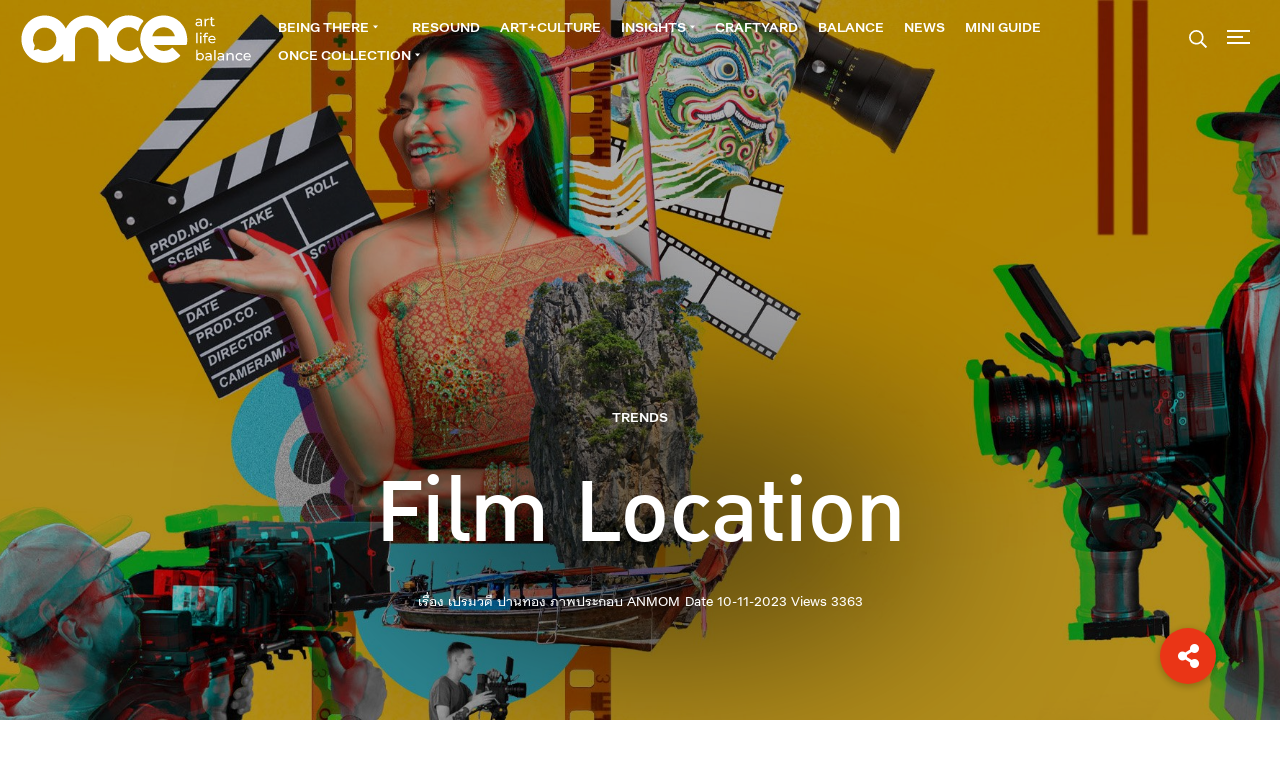

--- FILE ---
content_type: text/html; charset=UTF-8
request_url: https://onceinlife.co/film-location
body_size: 22151
content:
<!doctype html>
<html lang="en">

<head>
    <meta charset="utf-8">
    <meta name="viewport" content="width=device-width, initial-scale=1, shrink-to-fit=no">


    <link rel="stylesheet" href="https://cdn.jsdelivr.net/npm/swiper@10/swiper-bundle.min.css" />
    <link rel="stylesheet" href="https://onceinlife.co/wp-content/themes/once/css/grid.css" />

    <link rel="stylesheet" href="https://cdn.jsdelivr.net/gh/fancyapps/fancybox@3.5.7/dist/jquery.fancybox.min.css" />
    <link rel="stylesheet" href="https://onceinlife.co/wp-content/themes/once/css/universal-parallax.min.css">
    <link rel="stylesheet" href="https://onceinlife.co/wp-content/themes/once/css/mini.css?4" />
    <link rel="stylesheet" href="https://onceinlife.co/wp-content/themes/once/style.css?124" />

    <meta name='robots' content='index, follow, max-image-preview:large, max-snippet:-1, max-video-preview:-1' />

	<!-- This site is optimized with the Yoast SEO Premium plugin v22.0 (Yoast SEO v22.0) - https://yoast.com/wordpress/plugins/seo/ -->
	<meta name="description" content="จากพลังของหนังสับปะเหร่อสู่การตั้งเป้าให้ภาพยนตร์เป็นสินค้าส่งออกทางวัฒนธรรม ไทยจะกลายเป็นฟิล์มโลเกชั่นยอดนิยมของโลกได้ไหม เรามีคำตอบ..." />
	<link rel="canonical" href="https://onceinlife.co/film-location" />
	<meta property="og:locale" content="en_US" />
	<meta property="og:type" content="article" />
	<meta property="og:title" content="โอกาสทองท่องเที่ยวไทยผ่านจุดขาย Film Locations ของโลก ฝันใหญ่ต้องไปให้ถึง" />
	<meta property="og:description" content="จากพลังของหนังสับปะเหร่อสู่การตั้งเป้าให้ภาพยนตร์เป็นสินค้าส่งออกทางวัฒนธรรม ไทยจะกลายเป็นฟิล์มโลเกชั่นยอดนิยมของโลกได้ไหม เรามีคำตอบ..." />
	<meta property="og:url" content="https://onceinlife.co/film-location" />
	<meta property="og:site_name" content="Onceinlife" />
	<meta property="article:published_time" content="2023-11-10T07:05:42+00:00" />
	<meta property="article:modified_time" content="2023-11-12T06:17:42+00:00" />
	<meta property="og:image" content="https://onceinlife.co/wp-content/uploads/2023/11/Trend-FB-48.jpg" />
	<meta property="og:image:width" content="1200" />
	<meta property="og:image:height" content="628" />
	<meta property="og:image:type" content="image/jpeg" />
	<meta name="author" content="เปรมวดี ปานทอง" />
	<meta name="twitter:card" content="summary_large_image" />
	<meta name="twitter:title" content="โอกาสทองท่องเที่ยวไทยผ่านจุดขาย Film Locations ของโลก ฝันใหญ่ต้องไปให้ถึง" />
	<meta name="twitter:image" content="https://onceinlife.co/wp-content/uploads/2023/11/Trend-FB-48.jpg" />
	<meta name="twitter:label1" content="Written by" />
	<meta name="twitter:data1" content="เปรมวดี ปานทอง" />
	<script type="application/ld+json" class="yoast-schema-graph">{"@context":"https://schema.org","@graph":[{"@type":"WebPage","@id":"https://onceinlife.co/film-location","url":"https://onceinlife.co/film-location","name":"โอกาสทองท่องเที่ยวไทยผ่านจุดขาย Film Locations ของโลก ฝันใหญ่ต้องไปให้ถึง - Onceinlife","isPartOf":{"@id":"https://onceinlife.co/#website"},"primaryImageOfPage":{"@id":"https://onceinlife.co/film-location#primaryimage"},"image":{"@id":"https://onceinlife.co/film-location#primaryimage"},"thumbnailUrl":"https://onceinlife.co/wp-content/uploads/2023/11/S-463.jpg","datePublished":"2023-11-10T07:05:42+00:00","dateModified":"2023-11-12T06:17:42+00:00","author":{"@id":"https://onceinlife.co/#/schema/person/b7b45a791449b88d3b32ca5bbbb71ed8"},"description":"จากพลังของหนังสับปะเหร่อสู่การตั้งเป้าให้ภาพยนตร์เป็นสินค้าส่งออกทางวัฒนธรรม ไทยจะกลายเป็นฟิล์มโลเกชั่นยอดนิยมของโลกได้ไหม เรามีคำตอบ...","breadcrumb":{"@id":"https://onceinlife.co/film-location#breadcrumb"},"inLanguage":"en-US","potentialAction":[{"@type":"ReadAction","target":["https://onceinlife.co/film-location"]}]},{"@type":"ImageObject","inLanguage":"en-US","@id":"https://onceinlife.co/film-location#primaryimage","url":"https://onceinlife.co/wp-content/uploads/2023/11/S-463.jpg","contentUrl":"https://onceinlife.co/wp-content/uploads/2023/11/S-463.jpg","width":1500,"height":1500,"caption":"Film Location"},{"@type":"BreadcrumbList","@id":"https://onceinlife.co/film-location#breadcrumb","itemListElement":[{"@type":"ListItem","position":1,"name":"Home","item":"https://onceinlife.co/"},{"@type":"ListItem","position":2,"name":"โอกาสทองท่องเที่ยวไทยผ่านจุดขาย Film Locations ของโลก ฝันใหญ่ต้องไปให้ถึง"}]},{"@type":"WebSite","@id":"https://onceinlife.co/#website","url":"https://onceinlife.co/","name":"Onceinlife","description":"Tourism for Good","potentialAction":[{"@type":"SearchAction","target":{"@type":"EntryPoint","urlTemplate":"https://onceinlife.co/?s={search_term_string}"},"query-input":"required name=search_term_string"}],"inLanguage":"en-US"},{"@type":"Person","@id":"https://onceinlife.co/#/schema/person/b7b45a791449b88d3b32ca5bbbb71ed8","name":"เปรมวดี ปานทอง","image":{"@type":"ImageObject","inLanguage":"en-US","@id":"https://onceinlife.co/#/schema/person/image/","url":"https://secure.gravatar.com/avatar/b8f05e3e0879f86ce80f430c09d4480b?s=96&d=mm&r=g","contentUrl":"https://secure.gravatar.com/avatar/b8f05e3e0879f86ce80f430c09d4480b?s=96&d=mm&r=g","caption":"เปรมวดี ปานทอง"},"url":"https://onceinlife.co/author/nan"}]}</script>
	<!-- / Yoast SEO Premium plugin. -->


<link rel='dns-prefetch' href='//cdnjs.cloudflare.com' />
<script type="text/javascript" id="wpp-js" src="https://onceinlife.co/wp-content/plugins/wordpress-popular-posts/assets/js/wpp.min.js?ver=7.3.6" data-sampling="0" data-sampling-rate="100" data-api-url="https://onceinlife.co/wp-json/wordpress-popular-posts" data-post-id="25224" data-token="3c877b7c7b" data-lang="0" data-debug="0"></script>
<link rel="alternate" type="application/rss+xml" title="Onceinlife &raquo; โอกาสทองท่องเที่ยวไทยผ่านจุดขาย Film Locations ของโลก ฝันใหญ่ต้องไปให้ถึง Comments Feed" href="https://onceinlife.co/film-location/feed" />
<script type="text/javascript">
/* <![CDATA[ */
window._wpemojiSettings = {"baseUrl":"https:\/\/s.w.org\/images\/core\/emoji\/14.0.0\/72x72\/","ext":".png","svgUrl":"https:\/\/s.w.org\/images\/core\/emoji\/14.0.0\/svg\/","svgExt":".svg","source":{"concatemoji":"https:\/\/onceinlife.co\/wp-includes\/js\/wp-emoji-release.min.js?ver=6.4.7"}};
/*! This file is auto-generated */
!function(i,n){var o,s,e;function c(e){try{var t={supportTests:e,timestamp:(new Date).valueOf()};sessionStorage.setItem(o,JSON.stringify(t))}catch(e){}}function p(e,t,n){e.clearRect(0,0,e.canvas.width,e.canvas.height),e.fillText(t,0,0);var t=new Uint32Array(e.getImageData(0,0,e.canvas.width,e.canvas.height).data),r=(e.clearRect(0,0,e.canvas.width,e.canvas.height),e.fillText(n,0,0),new Uint32Array(e.getImageData(0,0,e.canvas.width,e.canvas.height).data));return t.every(function(e,t){return e===r[t]})}function u(e,t,n){switch(t){case"flag":return n(e,"\ud83c\udff3\ufe0f\u200d\u26a7\ufe0f","\ud83c\udff3\ufe0f\u200b\u26a7\ufe0f")?!1:!n(e,"\ud83c\uddfa\ud83c\uddf3","\ud83c\uddfa\u200b\ud83c\uddf3")&&!n(e,"\ud83c\udff4\udb40\udc67\udb40\udc62\udb40\udc65\udb40\udc6e\udb40\udc67\udb40\udc7f","\ud83c\udff4\u200b\udb40\udc67\u200b\udb40\udc62\u200b\udb40\udc65\u200b\udb40\udc6e\u200b\udb40\udc67\u200b\udb40\udc7f");case"emoji":return!n(e,"\ud83e\udef1\ud83c\udffb\u200d\ud83e\udef2\ud83c\udfff","\ud83e\udef1\ud83c\udffb\u200b\ud83e\udef2\ud83c\udfff")}return!1}function f(e,t,n){var r="undefined"!=typeof WorkerGlobalScope&&self instanceof WorkerGlobalScope?new OffscreenCanvas(300,150):i.createElement("canvas"),a=r.getContext("2d",{willReadFrequently:!0}),o=(a.textBaseline="top",a.font="600 32px Arial",{});return e.forEach(function(e){o[e]=t(a,e,n)}),o}function t(e){var t=i.createElement("script");t.src=e,t.defer=!0,i.head.appendChild(t)}"undefined"!=typeof Promise&&(o="wpEmojiSettingsSupports",s=["flag","emoji"],n.supports={everything:!0,everythingExceptFlag:!0},e=new Promise(function(e){i.addEventListener("DOMContentLoaded",e,{once:!0})}),new Promise(function(t){var n=function(){try{var e=JSON.parse(sessionStorage.getItem(o));if("object"==typeof e&&"number"==typeof e.timestamp&&(new Date).valueOf()<e.timestamp+604800&&"object"==typeof e.supportTests)return e.supportTests}catch(e){}return null}();if(!n){if("undefined"!=typeof Worker&&"undefined"!=typeof OffscreenCanvas&&"undefined"!=typeof URL&&URL.createObjectURL&&"undefined"!=typeof Blob)try{var e="postMessage("+f.toString()+"("+[JSON.stringify(s),u.toString(),p.toString()].join(",")+"));",r=new Blob([e],{type:"text/javascript"}),a=new Worker(URL.createObjectURL(r),{name:"wpTestEmojiSupports"});return void(a.onmessage=function(e){c(n=e.data),a.terminate(),t(n)})}catch(e){}c(n=f(s,u,p))}t(n)}).then(function(e){for(var t in e)n.supports[t]=e[t],n.supports.everything=n.supports.everything&&n.supports[t],"flag"!==t&&(n.supports.everythingExceptFlag=n.supports.everythingExceptFlag&&n.supports[t]);n.supports.everythingExceptFlag=n.supports.everythingExceptFlag&&!n.supports.flag,n.DOMReady=!1,n.readyCallback=function(){n.DOMReady=!0}}).then(function(){return e}).then(function(){var e;n.supports.everything||(n.readyCallback(),(e=n.source||{}).concatemoji?t(e.concatemoji):e.wpemoji&&e.twemoji&&(t(e.twemoji),t(e.wpemoji)))}))}((window,document),window._wpemojiSettings);
/* ]]> */
</script>
<style id='wp-emoji-styles-inline-css' type='text/css'>

	img.wp-smiley, img.emoji {
		display: inline !important;
		border: none !important;
		box-shadow: none !important;
		height: 1em !important;
		width: 1em !important;
		margin: 0 0.07em !important;
		vertical-align: -0.1em !important;
		background: none !important;
		padding: 0 !important;
	}
</style>
<style id='classic-theme-styles-inline-css' type='text/css'>
/*! This file is auto-generated */
.wp-block-button__link{color:#fff;background-color:#32373c;border-radius:9999px;box-shadow:none;text-decoration:none;padding:calc(.667em + 2px) calc(1.333em + 2px);font-size:1.125em}.wp-block-file__button{background:#32373c;color:#fff;text-decoration:none}
</style>
<style id='global-styles-inline-css' type='text/css'>
body{--wp--preset--color--black: #000000;--wp--preset--color--cyan-bluish-gray: #abb8c3;--wp--preset--color--white: #ffffff;--wp--preset--color--pale-pink: #f78da7;--wp--preset--color--vivid-red: #cf2e2e;--wp--preset--color--luminous-vivid-orange: #ff6900;--wp--preset--color--luminous-vivid-amber: #fcb900;--wp--preset--color--light-green-cyan: #7bdcb5;--wp--preset--color--vivid-green-cyan: #00d084;--wp--preset--color--pale-cyan-blue: #8ed1fc;--wp--preset--color--vivid-cyan-blue: #0693e3;--wp--preset--color--vivid-purple: #9b51e0;--wp--preset--gradient--vivid-cyan-blue-to-vivid-purple: linear-gradient(135deg,rgba(6,147,227,1) 0%,rgb(155,81,224) 100%);--wp--preset--gradient--light-green-cyan-to-vivid-green-cyan: linear-gradient(135deg,rgb(122,220,180) 0%,rgb(0,208,130) 100%);--wp--preset--gradient--luminous-vivid-amber-to-luminous-vivid-orange: linear-gradient(135deg,rgba(252,185,0,1) 0%,rgba(255,105,0,1) 100%);--wp--preset--gradient--luminous-vivid-orange-to-vivid-red: linear-gradient(135deg,rgba(255,105,0,1) 0%,rgb(207,46,46) 100%);--wp--preset--gradient--very-light-gray-to-cyan-bluish-gray: linear-gradient(135deg,rgb(238,238,238) 0%,rgb(169,184,195) 100%);--wp--preset--gradient--cool-to-warm-spectrum: linear-gradient(135deg,rgb(74,234,220) 0%,rgb(151,120,209) 20%,rgb(207,42,186) 40%,rgb(238,44,130) 60%,rgb(251,105,98) 80%,rgb(254,248,76) 100%);--wp--preset--gradient--blush-light-purple: linear-gradient(135deg,rgb(255,206,236) 0%,rgb(152,150,240) 100%);--wp--preset--gradient--blush-bordeaux: linear-gradient(135deg,rgb(254,205,165) 0%,rgb(254,45,45) 50%,rgb(107,0,62) 100%);--wp--preset--gradient--luminous-dusk: linear-gradient(135deg,rgb(255,203,112) 0%,rgb(199,81,192) 50%,rgb(65,88,208) 100%);--wp--preset--gradient--pale-ocean: linear-gradient(135deg,rgb(255,245,203) 0%,rgb(182,227,212) 50%,rgb(51,167,181) 100%);--wp--preset--gradient--electric-grass: linear-gradient(135deg,rgb(202,248,128) 0%,rgb(113,206,126) 100%);--wp--preset--gradient--midnight: linear-gradient(135deg,rgb(2,3,129) 0%,rgb(40,116,252) 100%);--wp--preset--font-size--small: 13px;--wp--preset--font-size--medium: 20px;--wp--preset--font-size--large: 36px;--wp--preset--font-size--x-large: 42px;--wp--preset--spacing--20: 0.44rem;--wp--preset--spacing--30: 0.67rem;--wp--preset--spacing--40: 1rem;--wp--preset--spacing--50: 1.5rem;--wp--preset--spacing--60: 2.25rem;--wp--preset--spacing--70: 3.38rem;--wp--preset--spacing--80: 5.06rem;--wp--preset--shadow--natural: 6px 6px 9px rgba(0, 0, 0, 0.2);--wp--preset--shadow--deep: 12px 12px 50px rgba(0, 0, 0, 0.4);--wp--preset--shadow--sharp: 6px 6px 0px rgba(0, 0, 0, 0.2);--wp--preset--shadow--outlined: 6px 6px 0px -3px rgba(255, 255, 255, 1), 6px 6px rgba(0, 0, 0, 1);--wp--preset--shadow--crisp: 6px 6px 0px rgba(0, 0, 0, 1);}:where(.is-layout-flex){gap: 0.5em;}:where(.is-layout-grid){gap: 0.5em;}body .is-layout-flow > .alignleft{float: left;margin-inline-start: 0;margin-inline-end: 2em;}body .is-layout-flow > .alignright{float: right;margin-inline-start: 2em;margin-inline-end: 0;}body .is-layout-flow > .aligncenter{margin-left: auto !important;margin-right: auto !important;}body .is-layout-constrained > .alignleft{float: left;margin-inline-start: 0;margin-inline-end: 2em;}body .is-layout-constrained > .alignright{float: right;margin-inline-start: 2em;margin-inline-end: 0;}body .is-layout-constrained > .aligncenter{margin-left: auto !important;margin-right: auto !important;}body .is-layout-constrained > :where(:not(.alignleft):not(.alignright):not(.alignfull)){max-width: var(--wp--style--global--content-size);margin-left: auto !important;margin-right: auto !important;}body .is-layout-constrained > .alignwide{max-width: var(--wp--style--global--wide-size);}body .is-layout-flex{display: flex;}body .is-layout-flex{flex-wrap: wrap;align-items: center;}body .is-layout-flex > *{margin: 0;}body .is-layout-grid{display: grid;}body .is-layout-grid > *{margin: 0;}:where(.wp-block-columns.is-layout-flex){gap: 2em;}:where(.wp-block-columns.is-layout-grid){gap: 2em;}:where(.wp-block-post-template.is-layout-flex){gap: 1.25em;}:where(.wp-block-post-template.is-layout-grid){gap: 1.25em;}.has-black-color{color: var(--wp--preset--color--black) !important;}.has-cyan-bluish-gray-color{color: var(--wp--preset--color--cyan-bluish-gray) !important;}.has-white-color{color: var(--wp--preset--color--white) !important;}.has-pale-pink-color{color: var(--wp--preset--color--pale-pink) !important;}.has-vivid-red-color{color: var(--wp--preset--color--vivid-red) !important;}.has-luminous-vivid-orange-color{color: var(--wp--preset--color--luminous-vivid-orange) !important;}.has-luminous-vivid-amber-color{color: var(--wp--preset--color--luminous-vivid-amber) !important;}.has-light-green-cyan-color{color: var(--wp--preset--color--light-green-cyan) !important;}.has-vivid-green-cyan-color{color: var(--wp--preset--color--vivid-green-cyan) !important;}.has-pale-cyan-blue-color{color: var(--wp--preset--color--pale-cyan-blue) !important;}.has-vivid-cyan-blue-color{color: var(--wp--preset--color--vivid-cyan-blue) !important;}.has-vivid-purple-color{color: var(--wp--preset--color--vivid-purple) !important;}.has-black-background-color{background-color: var(--wp--preset--color--black) !important;}.has-cyan-bluish-gray-background-color{background-color: var(--wp--preset--color--cyan-bluish-gray) !important;}.has-white-background-color{background-color: var(--wp--preset--color--white) !important;}.has-pale-pink-background-color{background-color: var(--wp--preset--color--pale-pink) !important;}.has-vivid-red-background-color{background-color: var(--wp--preset--color--vivid-red) !important;}.has-luminous-vivid-orange-background-color{background-color: var(--wp--preset--color--luminous-vivid-orange) !important;}.has-luminous-vivid-amber-background-color{background-color: var(--wp--preset--color--luminous-vivid-amber) !important;}.has-light-green-cyan-background-color{background-color: var(--wp--preset--color--light-green-cyan) !important;}.has-vivid-green-cyan-background-color{background-color: var(--wp--preset--color--vivid-green-cyan) !important;}.has-pale-cyan-blue-background-color{background-color: var(--wp--preset--color--pale-cyan-blue) !important;}.has-vivid-cyan-blue-background-color{background-color: var(--wp--preset--color--vivid-cyan-blue) !important;}.has-vivid-purple-background-color{background-color: var(--wp--preset--color--vivid-purple) !important;}.has-black-border-color{border-color: var(--wp--preset--color--black) !important;}.has-cyan-bluish-gray-border-color{border-color: var(--wp--preset--color--cyan-bluish-gray) !important;}.has-white-border-color{border-color: var(--wp--preset--color--white) !important;}.has-pale-pink-border-color{border-color: var(--wp--preset--color--pale-pink) !important;}.has-vivid-red-border-color{border-color: var(--wp--preset--color--vivid-red) !important;}.has-luminous-vivid-orange-border-color{border-color: var(--wp--preset--color--luminous-vivid-orange) !important;}.has-luminous-vivid-amber-border-color{border-color: var(--wp--preset--color--luminous-vivid-amber) !important;}.has-light-green-cyan-border-color{border-color: var(--wp--preset--color--light-green-cyan) !important;}.has-vivid-green-cyan-border-color{border-color: var(--wp--preset--color--vivid-green-cyan) !important;}.has-pale-cyan-blue-border-color{border-color: var(--wp--preset--color--pale-cyan-blue) !important;}.has-vivid-cyan-blue-border-color{border-color: var(--wp--preset--color--vivid-cyan-blue) !important;}.has-vivid-purple-border-color{border-color: var(--wp--preset--color--vivid-purple) !important;}.has-vivid-cyan-blue-to-vivid-purple-gradient-background{background: var(--wp--preset--gradient--vivid-cyan-blue-to-vivid-purple) !important;}.has-light-green-cyan-to-vivid-green-cyan-gradient-background{background: var(--wp--preset--gradient--light-green-cyan-to-vivid-green-cyan) !important;}.has-luminous-vivid-amber-to-luminous-vivid-orange-gradient-background{background: var(--wp--preset--gradient--luminous-vivid-amber-to-luminous-vivid-orange) !important;}.has-luminous-vivid-orange-to-vivid-red-gradient-background{background: var(--wp--preset--gradient--luminous-vivid-orange-to-vivid-red) !important;}.has-very-light-gray-to-cyan-bluish-gray-gradient-background{background: var(--wp--preset--gradient--very-light-gray-to-cyan-bluish-gray) !important;}.has-cool-to-warm-spectrum-gradient-background{background: var(--wp--preset--gradient--cool-to-warm-spectrum) !important;}.has-blush-light-purple-gradient-background{background: var(--wp--preset--gradient--blush-light-purple) !important;}.has-blush-bordeaux-gradient-background{background: var(--wp--preset--gradient--blush-bordeaux) !important;}.has-luminous-dusk-gradient-background{background: var(--wp--preset--gradient--luminous-dusk) !important;}.has-pale-ocean-gradient-background{background: var(--wp--preset--gradient--pale-ocean) !important;}.has-electric-grass-gradient-background{background: var(--wp--preset--gradient--electric-grass) !important;}.has-midnight-gradient-background{background: var(--wp--preset--gradient--midnight) !important;}.has-small-font-size{font-size: var(--wp--preset--font-size--small) !important;}.has-medium-font-size{font-size: var(--wp--preset--font-size--medium) !important;}.has-large-font-size{font-size: var(--wp--preset--font-size--large) !important;}.has-x-large-font-size{font-size: var(--wp--preset--font-size--x-large) !important;}
.wp-block-navigation a:where(:not(.wp-element-button)){color: inherit;}
:where(.wp-block-post-template.is-layout-flex){gap: 1.25em;}:where(.wp-block-post-template.is-layout-grid){gap: 1.25em;}
:where(.wp-block-columns.is-layout-flex){gap: 2em;}:where(.wp-block-columns.is-layout-grid){gap: 2em;}
.wp-block-pullquote{font-size: 1.5em;line-height: 1.6;}
</style>
<link rel='stylesheet' id='buttonizer_frontend_style-css' href='https://onceinlife.co/wp-content/plugins/buttonizer-multifunctional-button/assets/legacy/frontend.css?v=83e266cb1712b47c265f77a8f9e18451&#038;ver=6.4.7' type='text/css' media='all' />
<link rel='stylesheet' id='buttonizer-icon-library-css' href='https://cdnjs.cloudflare.com/ajax/libs/font-awesome/5.15.4/css/all.min.css?ver=6.4.7' type='text/css' media='all' integrity='sha512-1ycn6IcaQQ40/MKBW2W4Rhis/DbILU74C1vSrLJxCq57o941Ym01SwNsOMqvEBFlcgUa6xLiPY/NS5R+E6ztJQ==' crossorigin='anonymous' />
<link rel='stylesheet' id='contact-form-7-css' href='https://onceinlife.co/wp-content/plugins/contact-form-7/includes/css/styles.css?ver=5.8.3' type='text/css' media='all' />
<link rel='stylesheet' id='eirudo-yt-responsive-css' href='https://onceinlife.co/wp-content/plugins/simple-youtube-responsive/css/youtube-responsive.css' type='text/css' media='all' />
<link rel='stylesheet' id='wordpress-popular-posts-css-css' href='https://onceinlife.co/wp-content/plugins/wordpress-popular-posts/assets/css/wpp.css?ver=7.3.6' type='text/css' media='all' />
<link rel="https://api.w.org/" href="https://onceinlife.co/wp-json/" /><link rel="alternate" type="application/json" href="https://onceinlife.co/wp-json/wp/v2/posts/25224" /><link rel="EditURI" type="application/rsd+xml" title="RSD" href="https://onceinlife.co/xmlrpc.php?rsd" />
<meta name="generator" content="WordPress 6.4.7" />
<link rel='shortlink' href='https://onceinlife.co/?p=25224' />
<link rel="alternate" type="application/json+oembed" href="https://onceinlife.co/wp-json/oembed/1.0/embed?url=https%3A%2F%2Fonceinlife.co%2Ffilm-location" />
<link rel="alternate" type="text/xml+oembed" href="https://onceinlife.co/wp-json/oembed/1.0/embed?url=https%3A%2F%2Fonceinlife.co%2Ffilm-location&#038;format=xml" />
            <style id="wpp-loading-animation-styles">@-webkit-keyframes bgslide{from{background-position-x:0}to{background-position-x:-200%}}@keyframes bgslide{from{background-position-x:0}to{background-position-x:-200%}}.wpp-widget-block-placeholder,.wpp-shortcode-placeholder{margin:0 auto;width:60px;height:3px;background:#dd3737;background:linear-gradient(90deg,#dd3737 0%,#571313 10%,#dd3737 100%);background-size:200% auto;border-radius:3px;-webkit-animation:bgslide 1s infinite linear;animation:bgslide 1s infinite linear}</style>
            <link rel="icon" href="https://onceinlife.co/wp-content/uploads/2024/02/cropped-favicon-new-32x32.png" sizes="32x32" />
<link rel="icon" href="https://onceinlife.co/wp-content/uploads/2024/02/cropped-favicon-new-192x192.png" sizes="192x192" />
<link rel="apple-touch-icon" href="https://onceinlife.co/wp-content/uploads/2024/02/cropped-favicon-new-180x180.png" />
<meta name="msapplication-TileImage" content="https://onceinlife.co/wp-content/uploads/2024/02/cropped-favicon-new-270x270.png" />
		<style type="text/css" id="wp-custom-css">
			:not(#\ ):not(#\ ):not(#\ ).buttonizer-button-0-0-31 {
	width: 45px !important;
	height:45px !important;
}

h1, h2, h3, h4, h5, h6 {
    line-height: .95;
    font-family: 'db_ozone_xmedium','thonglor', sans-serif;
    font-weight: normal;
}
.grecaptcha-badge{
	opacity:0;
}

.main-content .first-container {
    padding-top: 110px;
}

.nap-wrap a {
    padding: 5px 8px;
}

.cat-filter a {
    padding-left: 5px;
    padding-right: 5px;
}

@media screen and (max-width: 767px) {
	.writer,
	.contributors-wrap .photographer,
	.contributors-wrap .illustrator {
		margin-top: 30px !important;
	}
}
}		</style>
		
    <link rel="stylesheet" href="https://use.typekit.net/rtq4akd.css">


    <title>โอกาสทองท่องเที่ยวไทยผ่านจุดขาย Film Locations ของโลก ฝันใหญ่ต้องไปให้ถึง</title>
    <meta name="facebook-domain-verification" content="c1ldyyrtplqs9fhqwf1iwvlzwrd91v" />
    <!-- Facebook Pixel Code -->
    <script>
    ! function(f, b, e, v, n, t, s) {
        if (f.fbq) return;
        n = f.fbq = function() {
            n.callMethod ?
                n.callMethod.apply(n, arguments) : n.queue.push(arguments)
        };
        if (!f._fbq) f._fbq = n;
        n.push = n;
        n.loaded = !0;
        n.version = '2.0';
        n.queue = [];
        t = b.createElement(e);
        t.async = !0;
        t.src = v;
        s = b.getElementsByTagName(e)[0];
        s.parentNode.insertBefore(t, s)
    }(window, document, 'script',
        'https://connect.facebook.net/en_US/fbevents.js');
    fbq('init', '1168160374050216');
    fbq('track', 'PageView');
    </script>
    <noscript><img height="1" width="1" style="display:none"
            src="https://www.facebook.com/tr?id=1168160374050216&ev=PageView&noscript=1" /></noscript>
    <!-- End Facebook Pixel Code -->


    <!-- Global site tag (gtag.js) - Google Ads: 10924379604 -->
    <script async src="https://www.googletagmanager.com/gtag/js?id=AW-10924379604"></script>
    <script>
    window.dataLayer = window.dataLayer || [];

    function gtag() {
        dataLayer.push(arguments);
    }
    gtag('js', new Date());
    gtag('config', 'AW-10924379604');
    </script>

</head>

<body class="post-template-default single single-post postid-25224 single-format-standard category-trends">

    <h1 class="none">โอกาสทองท่องเที่ยวไทยผ่านจุดขาย Film Locations ของโลก ฝันใหญ่ต้องไปให้ถึง - Onceinlife</h1>

    <div class="mainnav">
        <a class="sideclose mainnavtoggle"></a>
        <div class="side-nav">
            <a class="mainnavtoggle"><img src="https://onceinlife.co/wp-content/themes/once/images/hamburger-close.svg"></a>

            <ul class="nav-wrap mobile-nav">
                <li>
                    <div class="dropdown-wrap">
                        <a href="https://onceinlife.co/category/beingthere">Being there</a>
                        <div class="dropdown-button dropdown-button-1"></div>
                    </div>
                    <ul class="dropdown dropdown-1">
                        <li><a href="https://onceinlife.co/category/detour">Detour</a></li>
                        <!-- <li><a href="https://onceinlife.co/category/bemyguest">Be My Guest</a></li> -->
                        <li><a href="https://onceinlife.co/category/flavor">Flavor</a></li>
                        <li><a href="https://onceinlife.co/category/overnight">Overnight</a></li>
                        <li><a href="https://onceinlife.co/category/leisure">Leisure</a></li>
                    </ul>
                </li>
                <li><a href="https://onceinlife.co/category/resound">Resound</a></li>
                <li><a href="https://onceinlife.co/category/artdesign">Art+Culture</a></li>
                <li>
                    <div class="dropdown-wrap">
                        <a href="https://onceinlife.co/category/insights">Insights</a>
                        <div class="dropdown-button dropdown-button-2"></div>
                    </div>
                    <ul class="dropdown dropdown-2">
                        <li><a href="https://onceinlife.co/category/trends">Trends</a></li>
                        <li><a href="https://onceinlife.co/category/business">Business</a></li>
                    </ul>
                </li>
                <li><a href="https://onceinlife.co/category/craftyard">Craftyard</a></li>
                <li><a href="https://onceinlife.co/category/balance">Balance</a></li>
                <li><a href="https://onceinlife.co/category/news">News</a></li>
                <li><a href="https://onceinlife.co/miniguide">Mini Guide</a></li>
                <li>
                    <div class="dropdown-wrap">
                        <a href="https://onceinlife.co/category/once-collection">ONCE Collection</a>
                        <div class="dropdown-button dropdown-button-3"></div>
                    </div>
                    <ul class="dropdown dropdown-3">
                        <li><a
                                href="https://onceinlife.co/category/once-collection/homebodies">Homebodies</a>
                        </li>
                        <li><a href="https://onceinlife.co/category/once-collection/around-the-corner">Around
                                The Corner</a></li>
                        <li><a href="https://onceinlife.co/category/once-collection/second-self">Second
                                Self</a></li>
                        <li><a
                                href="https://onceinlife.co/category/once-collection/aim-port">อิ่มพอร์ต</a>
                        </li>

                    </ul>
                </li>
            </ul>

            <!-- Main Menu -->
            <ul class="nav-wrap"><li id="menu-item-30" class="menu-item menu-item-type-custom menu-item-object-custom menu-item-30"><a href="http://onceinlife.co/about">About us</a></li>
<li id="menu-item-33" class="menu-item menu-item-type-custom menu-item-object-custom menu-item-33"><a href="http://onceinlife.co/book">ONCEBOOK</a></li>
<li id="menu-item-34" class="menu-item menu-item-type-post_type menu-item-object-page menu-item-34"><a href="https://onceinlife.co/be-with-us">Be With Us</a></li>
</ul>            <!-- End Main Menu -->

            <div class="socialnav">
                <a target="_blank" href="https://www.facebook.com/onceinourlife"><img
                        src="https://onceinlife.co/wp-content/themes/once/images/fb-red.svg"></a>
                <a target="_blank" href=" https://www.instagram.com/onceinlife.co/"><img
                        src="https://onceinlife.co/wp-content/themes/once/images/ig-red.svg"></a>
                <a href="mailto: ติดต่อกองบรรณาธิการ : contact@onceinlife.co / ติดต่องาน :  chanjira.p@onceinlife.co"><img
                        src="https://onceinlife.co/wp-content/themes/once/images/email-red.svg"></a>
            </div>
        </div>
    </div>

    <header>
        <a href="https://onceinlife.co"><img
                src="https://onceinlife.co/wp-content/themes/once/images/once-logo-new.svg" class="logo-once">
        </a>
        <nav>
            <div>
                <ul class="nap-wrap"><li id="menu-item-18" class="menu-item menu-item-type-taxonomy menu-item-object-category menu-item-has-children menu-item-18"><a href="https://onceinlife.co/category/beingthere">BEING THERE</a>
<ul class="sub-menu">
	<li id="menu-item-20" class="menu-item menu-item-type-taxonomy menu-item-object-category menu-item-20"><a href="https://onceinlife.co/category/beingthere/detour">DETOUR</a></li>
	<li id="menu-item-21" class="menu-item menu-item-type-taxonomy menu-item-object-category menu-item-21"><a href="https://onceinlife.co/category/beingthere/flavor">FLAVOR</a></li>
	<li id="menu-item-27830" class="menu-item menu-item-type-taxonomy menu-item-object-category menu-item-27830"><a href="https://onceinlife.co/category/beingthere/overnight">Overnight</a></li>
	<li id="menu-item-27831" class="menu-item menu-item-type-taxonomy menu-item-object-category menu-item-27831"><a href="https://onceinlife.co/category/beingthere/leisure">Leisure</a></li>
</ul>
</li>
<li id="menu-item-27" class="menu-item menu-item-type-taxonomy menu-item-object-category menu-item-27"><a href="https://onceinlife.co/category/resound">RESOUND</a></li>
<li id="menu-item-28" class="menu-item menu-item-type-taxonomy menu-item-object-category menu-item-28"><a href="https://onceinlife.co/category/artdesign">ART+CULTURE</a></li>
<li id="menu-item-24" class="menu-item menu-item-type-taxonomy menu-item-object-category current-post-ancestor menu-item-has-children menu-item-24"><a href="https://onceinlife.co/category/insights">INSIGHTS</a>
<ul class="sub-menu">
	<li id="menu-item-26" class="menu-item menu-item-type-taxonomy menu-item-object-category current-post-ancestor current-menu-parent current-post-parent menu-item-26"><a href="https://onceinlife.co/category/insights/trends">TRENDS</a></li>
	<li id="menu-item-25" class="menu-item menu-item-type-taxonomy menu-item-object-category menu-item-25"><a href="https://onceinlife.co/category/insights/business">BUSINESS</a></li>
</ul>
</li>
<li id="menu-item-23" class="menu-item menu-item-type-taxonomy menu-item-object-category menu-item-23"><a href="https://onceinlife.co/category/craftyard">CRAFTYARD</a></li>
<li id="menu-item-22" class="menu-item menu-item-type-taxonomy menu-item-object-category menu-item-22"><a href="https://onceinlife.co/category/balance">BALANCE</a></li>
<li id="menu-item-10978" class="menu-item menu-item-type-taxonomy menu-item-object-category menu-item-10978"><a href="https://onceinlife.co/category/news">NEWS</a></li>
<li id="menu-item-20879" class="menu-item menu-item-type-post_type_archive menu-item-object-miniguide menu-item-20879"><a href="https://onceinlife.co/miniguide">Mini guide</a></li>
<li id="menu-item-31104" class="menu-item menu-item-type-taxonomy menu-item-object-category menu-item-has-children menu-item-31104"><a href="https://onceinlife.co/category/once-collection">ONCE Collection</a>
<ul class="sub-menu">
	<li id="menu-item-31106" class="menu-item menu-item-type-taxonomy menu-item-object-category menu-item-31106"><a href="https://onceinlife.co/category/once-collection/homebodies">Homebodies</a></li>
	<li id="menu-item-31105" class="menu-item menu-item-type-taxonomy menu-item-object-category menu-item-31105"><a href="https://onceinlife.co/category/once-collection/around-the-corner">Around The Corner</a></li>
	<li id="menu-item-31107" class="menu-item menu-item-type-taxonomy menu-item-object-category menu-item-31107"><a href="https://onceinlife.co/category/once-collection/second-self">Second Self</a></li>
	<li id="menu-item-31108" class="menu-item menu-item-type-taxonomy menu-item-object-category menu-item-31108"><a href="https://onceinlife.co/category/once-collection/aim-port">อิ่มพอร์ต</a></li>
</ul>
</li>
</ul>            </div>

            <div class="right-menu">
                <a href="javascript:;" data-fancybox data-src="#search-form" id="search-btn"><img
                        src="https://onceinlife.co/wp-content/themes/once/images/search.svg"></a>
                <a class="mainnavtoggle"><img src="https://onceinlife.co/wp-content/themes/once/images/hamburger.svg"
                        class="hamburger-icon"></a>
            </div>
        </nav>
    </header>
<article class="main-content">
    <img class="none" src="https://onceinlife.co/wp-content/uploads/2023/11/Cover-483.jpg">

<div class="hero-style">
    <picture>
        <source media="(min-width:992px)" srcset="https://onceinlife.co/wp-content/uploads/2023/11/Cover-483.jpg">
        <img src="https://onceinlife.co/wp-content/uploads/2023/11/mobile-496.jpg" alt="About">
    </picture>
    <div class="container first-container">
        <div class="row">
            <div class="col-md-12 h1-wrap">
                <span class="category font-18"><a href="https://onceinlife.co/category/insights/trends" rel="category tag">TRENDS</a>                    
                </span>
                <h2 class="font-60">Film Location</h2>
                <h1 class="h1-hidden">โอกาสทองท่องเที่ยวไทยผ่านจุดขาย Film Locations ของโลก ฝันใหญ่ต้องไปให้ถึง</h1>
                <div class="title-contributor title-contributor-edit">

                                        <div>
                                                เรื่อง <a href="https://onceinlife.co/author/nan">เปรมวดี ปานทอง</a>
                                                

                        
                        
                                                ภาพประกอบ <a href="https://onceinlife.co/author/anmom">ANMOM</a>
                        
                        
                                            </div>
                    <div>
                        <span class="date">Date 10-11-2023</span> <span> Views
                            3363                        </span>
                    </div>
                </div>
            </div>
        </div>
    </div>

    
    <!-- <div class="hero">

        <picture>
            <source media="(min-width:992px)" srcset="https://onceinlife.co/wp-content/uploads/2023/11/Cover-483.jpg">
            <img src="https://onceinlife.co/wp-content/uploads/2023/11/mobile-496.jpg" alt="About">
        </picture>
    </div> -->
    <script>
    $(window).scroll(function() {
        var scroll = $(window).scrollTop();
        if (scroll >= 100) {
            $(".mainnav").addClass("animate");

        } else {
            $(".mainnav").removeClass("animate");
        }
    });
    </script>
</div>
                                        <div class="summary">
                    <div class="hero">
                        <span class="cat-style cat-style-beingthere">Beingthere</span>
                        <span class="cat-style cat-style-detour">Detour</span>
                        <span class="cat-style cat-style-bemyguest">Be myguest</span>
                        <span class="cat-style cat-style-flavor">FLAVOR</span>
                        <span class="cat-style cat-style-resound">Resound</span>
                        <span class="cat-style cat-style-artdesign">art+culture</span>
                        <span class="cat-style cat-style-insights">Insights</span>
                        <span class="cat-style cat-style-trends">Trends</span>
                        <span class="cat-style cat-style-business">Business</span>
                        <span class="cat-style cat-style-insiders">Insiders</span>
                        <span class="cat-style cat-style-balance">Balance</span>
                        <span class="cat-style cat-style-craftyard">Craftyard</span>
                        <span class="cat-style cat-style-news">News</span>
                    </div>
                    <div class="container">
                        <div class="row justify-content-center">
                            <div class="col-lg-8 col-xl-7">
                                <div class="summary-title font-30">
                                    <span>Read At ONCE</span>

                                    <div class="eyes">
                                        <div class="eye">
                                            <div class="ball"></div>
                                        </div>

                                        <div class="eye">
                                            <div class="ball"></div>
                                        </div>
                                    </div>
                                </div>

                                <div class="font-24">
                                    <ul>
<li>รู้หรือไม่ปีนี้มีกองถ่ายเข้ามาใช้โลเกชันในประเทศไทยแล้วเกือบ 350 เรื่อง โกยเงินไปแล้วกว่า 5,000 ล้านบาท ร่วมไขคำตอบทำไมประเทศไทยถึงกลายเป็นจุดหมายปลายทางยอดนิยมสำหรับผู้สร้างภาพยนตร์จากทั่วโลก</li>
</ul>
                                </div>
                            </div>
                        </div>
                    </div>
                </div>

            

                                    <div class="leadparagraph">
                    <div class="container">
                        <div class="row justify-content-center">
                            <div class="col-lg-8 col-xl-7">
                                <p>คงไม่ผิดนักหากจะบอกว่าปีนี้เป็นปีที่ดีของวงการอุตสาหกรรมภาพยนตร์ไทย</p>
                            </div>
                        </div>
                    </div>
                </div>

            

                                    <div class="one-column">
                    <div class="container">
                        <div class="row justify-content-center">
                            <div class="col-lg-8 col-xl-7">
                                <p><img fetchpriority="high" decoding="async" class="alignnone size-medium wp-image-25236" src="https://onceinlife.co/wp-content/uploads/2023/11/หนัง-6-600x900.jpg" alt="Film Location" width="600" height="900" srcset="https://onceinlife.co/wp-content/uploads/2023/11/หนัง-6-600x900.jpg 600w, https://onceinlife.co/wp-content/uploads/2023/11/หนัง-6-300x450.jpg 300w, https://onceinlife.co/wp-content/uploads/2023/11/หนัง-6-768x1152.jpg 768w, https://onceinlife.co/wp-content/uploads/2023/11/หนัง-6.jpg 1000w" sizes="(max-width: 600px) 100vw, 600px" /></p>
                            </div>
                        </div>
                    </div>
                </div>

            

                                    <div class="one-column">
                    <div class="container">
                        <div class="row justify-content-center">
                            <div class="col-lg-8 col-xl-7">
                                <p>ไม่เพียงกระแสหนังเรื่อง ‘สัปเหร่อ’ กำลังทำรายได้ทั่วประเทศทะยานสู่ 700 ล้านบาท ทุบสถิติสูงสุดในรอบ 10 ปี! และ ‘ธี่หยด’ ที่ทำสถิติหนังไทยทำรายได้เปิดตัวสูงสุดของปี 39 ล้านบาท หากแต่ประเทศไทยยังดูดเงินจากกองถ่ายหนังต่างชาติได้มากกว่า 5,000 ล้านบาทแล้ว (ข้อมูล ณ วันที่ 15 ตุลาคม 2566) จากรายงานสถิติล่าสุดของกรมการท่องเที่ยว</p>
<p>แถมกระแส King the Land ซีรีส์เกาหลียอดนิยมทาง Netflix ที่ได้เข้ามาถ่ายทำในประเทศไทย ยังช่วยปลุกกระแสเที่ยวไทยฟีเวอร์ได้ไม่น้อย จากการนำเสนอสถานที่หลายแห่งในกรุงเทพฯ และสมุทรปราการ รวมทั้งอาหาร วัฒนธรรมและไลฟ์สไตล์ผสมผสานเข้ากับเนื้อเรื่องได้โดดเด่นอย่างที่พวกเขาถนัด และกำลังได้รับความสนใจจากนักท่องเที่ยวทั่วโลกที่ได้รับชม</p>
<p>ทั้งที่วงการภาพยนตร์ไทยกำลังเผชิญวิกฤตศรัทธาคนดู ทำไมประเทศไทยถึงกลายเป็นจุดหมายปลายทางยอดนิยมสำหรับผู้สร้างภาพยนตร์จากทั่วโลก และคริส โลเวนสไตน์ ผู้ก่อตั้ง Living Films โปรดักชันเฮาส์ที่ผลิตหนังฟอร์มยักษ์ระดับฮอลลีวูดในไทยและเอเชียตะวันออกเฉียงใต้มา 3 ทศวรรษ ยังยกให้ไทยเป็น ‘ศูนย์กลางการผลิตภาพยนตร์ในภูมิภาคเอเชียตะวันออกเฉียงใต้’</p>
<p>ที่สำคัญอุตสาหกรรมนี้จะเป็นสินค้าส่งออกทางวัฒนธรรมที่มีอิทธิพลต่อการท่องเที่ยวไทยซึ่งกำลังได้รับการพูดถึงอย่างมากได้อย่างไร</p>
                            </div>
                        </div>
                    </div>
                </div>

            

                                    <div class="one-column">
                    <div class="container">
                        <div class="row justify-content-center">
                            <div class="col-lg-8 col-xl-7">
                                <div id="attachment_25229" style="width: 610px" class="wp-caption alignnone"><img aria-describedby="caption-attachment-25229" decoding="async" class="wp-image-25229 size-medium" src="https://onceinlife.co/wp-content/uploads/2023/11/หนัง-1-600x400.jpg" alt="Film Location" width="600" height="400" srcset="https://onceinlife.co/wp-content/uploads/2023/11/หนัง-1-600x400.jpg 600w, https://onceinlife.co/wp-content/uploads/2023/11/หนัง-1-1000x667.jpg 1000w, https://onceinlife.co/wp-content/uploads/2023/11/หนัง-1-300x200.jpg 300w, https://onceinlife.co/wp-content/uploads/2023/11/หนัง-1-768x512.jpg 768w, https://onceinlife.co/wp-content/uploads/2023/11/หนัง-1.jpg 1500w" sizes="(max-width: 600px) 100vw, 600px" /><p id="caption-attachment-25229" class="wp-caption-text">เครดิตภาพ : Parinwat Stuidio _ Shutterstock.com</p></div>
                            </div>
                        </div>
                    </div>
                </div>

            

                                    <div class="one-column">
                    <div class="container">
                        <div class="row justify-content-center">
                            <div class="col-lg-8 col-xl-7">
                                <h3 style="text-align: center;"><span style="color: #ff6600;">สถานที่ถ่ายทำภาพยนตร์หลักของโลก</span></h3>
<p>นอกจากจะเป็นหนึ่งในเดสทิเนชันที่ดีที่สุดของนักเดินทางทั่วโลกแล้ว ประเทศไทยยังถือเป็นหนึ่งในสถานที่ถ่ายทำที่ดีที่สุดของโลก ยืนยันได้ 10 ปีมานี้มีกองถ่ายต่างชาติเลือกมาใช้โลเกชันหลายพันเรื่อง ไม่ว่าจะเป็นมิวสิกวิดีโอ ภาพยนตร์ไปจนถึงรายการทีวี</p>
<p>ยิ่งช่วงก่อนโควิด-19 มีการเข้ามาถ่ายทำเฉลี่ยปีละกว่า 700 เรื่อง!</p>
<p>จากรายงานสถิติการถ่ายทำภาพยนตร์ต่างประเทศในประเทศไทย ประจำปี 2566 ของกรมการท่องเที่ยวล่าสุด พบว่า นับจากปี 2559-2562 ประเทศไทยได้รับเลือกให้เป็นโลเกชันในการถ่ายทำทั้งหมด 3,043 เรื่อง สร้างรายได้รวม 13,448.24 ล้านบาท แม้ในช่วงการแพร่ระบาดของโรคโควิด-19 อย่างหนักในปี 2563-2564 ก็ยังมีการถ่ายทำถึง 297 เรื่องในประเทศไทย ทำเงินสูงถึง 6,404.68 ล้านบาท</p>
<p>ขณะที่ปีนี้ตั้งแต่เดือนมกราคมจนถึงวันที่ 15 ตุลาคมมีทีมงานเข้ามาใช้สถานที่แล้ว 348 เรื่อง สร้างรายได้ 5,429.27 ล้านบาท โดยเดือนที่มีสถิติถ่ายทำมากที่สุดคือมีนาคม ทั้งหมด 59 เรื่อง แต่เดือนสิงหาคมสร้างรายได้สูงสุด 2,225.75 ล้านบาท จากการถ่ายทำ 36 เรื่อง สะท้อนการเติบโตอย่างต่อเนื่องในอุตสาหกรรม โดยเฉพาะอย่างยิ่งงบประมาณค่าใช้จ่ายที่มีอัตราเพิ่มขึ้นอย่างเห็นได้ชัดเมื่อเทียบกับช่วงก่อนวิกฤตโรคระบาด</p>
<p>ข้อมูลจากกระทรวงวัฒนธรรมยังเผยว่า ช่วงเทศกาลภาพยนตร์เมืองคานส์ที่ผ่านมา มีผู้ผลิตภาพยนตร์สนใจและมีแผนจะเข้ามาถ่ายทำภาพยนตร์ในไทย 21 ราย จาก 8 ประเทศ ได้แก่ สหรัฐอเมริกา แคนาดา ฝรั่งเศส กรีซ สวิตเซอร์แลนด์ เนเธอร์แลนด์ อินเดีย และออสเตรเลีย มีแผนใช้เงินลงทุนรวมกว่า 3,800 ล้านบาท</p>
                            </div>
                        </div>
                    </div>
                </div>

            

                                    <div class="one-column">
                    <div class="container">
                        <div class="row justify-content-center">
                            <div class="col-lg-8 col-xl-7">
                                <p><img decoding="async" class="alignnone size-medium wp-image-25230" src="https://onceinlife.co/wp-content/uploads/2023/11/หนัง-3-600x400.jpg" alt="Film Location" width="600" height="400" srcset="https://onceinlife.co/wp-content/uploads/2023/11/หนัง-3-600x400.jpg 600w, https://onceinlife.co/wp-content/uploads/2023/11/หนัง-3-1000x667.jpg 1000w, https://onceinlife.co/wp-content/uploads/2023/11/หนัง-3-300x200.jpg 300w, https://onceinlife.co/wp-content/uploads/2023/11/หนัง-3-768x512.jpg 768w, https://onceinlife.co/wp-content/uploads/2023/11/หนัง-3.jpg 1500w" sizes="(max-width: 600px) 100vw, 600px" /></p>
                            </div>
                        </div>
                    </div>
                </div>

            

                                    <div class="one-column">
                    <div class="container">
                        <div class="row justify-content-center">
                            <div class="col-lg-8 col-xl-7">
                                <h3 style="text-align: center;"><span style="color: #ff6600;">โลเกชันหลากหลาย<br />
ทีมงานชั้นยอด</span></h3>
<p>ด้วยภูมิประเทศอันสวยงามหลากหลาย ตั้งแต่วัดโบราณ สถานที่ทางประวัติศาสตร์ เมืองสมัยใหม่ ป่าเขตร้อน หาดทราย เกาะแก่ง ภูเขา และวัฒนธรรมที่มีชีวิตชีวา สามารถสร้างมิติความแตกแตกต่างด้านภูมิศาสตร์ได้มากมาย ตอบโจทย์ความต้องการทุกประเภท ทำให้ประเทศไทยเป็นสถานที่น่าดึงดูดสำหรับทีมการผลิตจากต่างประเทศ</p>
<p>นอกจากนี้ เรายังมีทีมงานท้องถิ่นมากประสบการณ์และคุ้นเคยดีกับการถ่ายทำในมาตรฐานสากลอย่างดี สามารถเข้าถึงอุปกรณ์และเทคโนโลยีล้ำสมัย บริการต่างๆ ได้ง่ายดาย อาทิ สตันท์ วิชวลเอฟเฟกต์ และ BOLT หุ่นยนต์ถ่ายภาพความเร็วสูง เป็นต้น รวมถึงมีความสะดวกสบาย ไม่สร้างความยุ่งยากในการดำเนินการ</p>
<p>อย่างโปรดักชันฮอลลีวูดหลายเรื่องที่เบื้องหน้าเป็นประเทศอื่น แต่ความจริงแล้วเบื้องหลังคือประเทศไทย เช่น Ms. Marvel ฉากในปากีสถานและอินเดียก็ถ่ายทำในย่านเยาวราชนี่เอง หรือในเรื่อง Extraction ของ Netflix ที่แปลงเป็นบังกลาเทศ</p>
<p>ทอม วอลเลอร์ ผู้สร้างหรือกำกับภาพยนตร์หลาย 10 เรื่องในประเทศไทย เคยพูดถึงกรุงเทพฯ ไว้ว่า เป็นเมืองที่เหมาะกับการจัดฉากเป็นได้หลายสถานที่และช่วงยุคสมัย และเป็นแบบนี้มานานแล้ว แต่ก็ได้รับการยอมรับมากขึ้นแน่นอน</p>
                            </div>
                        </div>
                    </div>
                </div>

            

                                    <div class="one-column">
                    <div class="container">
                        <div class="row justify-content-center">
                            <div class="col-lg-8 col-xl-7">
                                <p><img decoding="async" class="alignnone size-medium wp-image-25231" src="https://onceinlife.co/wp-content/uploads/2023/11/หนัง-5-600x400.jpg" alt="Film Location" width="600" height="400" srcset="https://onceinlife.co/wp-content/uploads/2023/11/หนัง-5-600x400.jpg 600w, https://onceinlife.co/wp-content/uploads/2023/11/หนัง-5-1000x667.jpg 1000w, https://onceinlife.co/wp-content/uploads/2023/11/หนัง-5-300x200.jpg 300w, https://onceinlife.co/wp-content/uploads/2023/11/หนัง-5-768x512.jpg 768w, https://onceinlife.co/wp-content/uploads/2023/11/หนัง-5.jpg 1500w" sizes="(max-width: 600px) 100vw, 600px" /></p>
                            </div>
                        </div>
                    </div>
                </div>

            

                                    <div class="one-column">
                    <div class="container">
                        <div class="row justify-content-center">
                            <div class="col-lg-8 col-xl-7">
                                <h3 style="text-align: center;"><span style="color: #ff6600;">ต้นทุนการผลิตเป็นมิตรกับงบประมาณ</span></h3>
<p>เหตุผลหลักอีกประการหนึ่งที่ทำให้ประเทศไทยเป็นสถานที่ถ่ายทำยอดนิยมคือต้นทุนการผลิตต่ำ ประหยัดกว่าเมื่อเทียบกับสถานที่ถ่ายทำยอดนิยมอื่นๆ ไม่ว่าจะเป็นเรื่องค่าแรง อัตราแลกเปลี่ยนที่ดี และสิทธิประโยชน์ทางภาษีจากรัฐบาล การประหยัดต้นทุนเหล่านี้ช่วยให้ผู้สร้างสามารถขยายงบประมาณได้มากขึ้น ผลิตผลงานที่มีคุณภาพสูงขึ้น</p>
<p>“ประเทศไทยน่าดึงดูดด้วยต้นทุนมาตลอด” โลเวนสไตน์ ซึ่งย้ายจากอเมริกามาอยู่ไทยบอกผ่านทาง NIKKEI Asia เมื่อปีก่อน “25 ปีก่อนเราอาจจะทำหนังปีละเรื่อง แต่มีกองเล็กๆ มากมาย หนังอิสระ สารคดีและการเดินทาง ผู้คนมาเพราะบทต้องการชายหาด ป่าและวัด ไม่มีสตูดิโอ คุณจะถ่ายทำกันในโกดังที่ไหนสักแห่ง”</p>
<p>อย่างไรก็ตาม หลายอย่างเปลี่ยนไปในช่วง 10 กว่าปีที่ผ่านมา เมื่อการโฆษณาเชิงพาณิชย์ได้ยกระดับอุตสาหกรรม การจัดหาอุปกรณ์และการฝึกอบรมดีขึ้น รวมไปถึงโปรดักชันเฮาส์ที่ผุดขึ้นมากมาย ส่งผลให้ประเทศไทยกลายเป็นที่รู้จักในฐานะศูนย์กลางการผลิตภาพยนตร์หลักในภูมิภาคเอเชียตะวันออกเฉียงใต้ ซึ่งผู้คร่ำหวอดในวงการชาวอเมริกันบอกว่า ตอนนี้มีบริษัทผลิตภาพยนตร์กว่า 400 แห่งในประเทศ เช่นเดียวกับสตูดิโอระดับมืออาชีพที่เปิดให้บริการ เพิ่มความสะดวกสบายยิ่งขึ้นมาก</p>
<p>“ประเทศไทยเป็นประเทศที่ทีมงานภาพยนตร์ฮอลลีวูดอยากมาถ่ายทำมากที่สุด” แอนดี เวลต์แมน กรรมการผู้จัดการใหญ่ APA เอเจนซียักษ์ใหญ่ของฮอลลีวูด ตอกย้ำการเป็นสถานที่ถ่ายทำอันดับท็อปของโลก เมื่อครั้งตกลงเซ็นสัญญาใช้บริการ The Studio Park Thailand</p>
<p>Studio Park ซึ่งเปิดให้บริการเมื่อ 7 ปีที่แล้วตั้งอยู่บนพื้นที่กว่า 200 ไร่ ย่านบางบ่อ จังหวัดสมุทรปราการ มี 5 สตูดิโอใหญ่ โดยห้องใหญ่ที่สุดคือ 2,400 ตารางเมตร .สูง 14 เมตร รองรับการสร้างฉากได้หลายฉาก ช่วยลดระยะเวลาในการถ่ายทำและต้นทุนลงได้มาก เช่น Finding ʻOhana (2021) หนังของ Netflix ที่มีฉากในฮาวายก็ถ่ายทำในสตูดิโอ โดยสร้างน้ำตกขึ้นมา เช่นเดียวกับถ้ำในซีรีส์ ‘Thai Cave Rescue: ถ้ำหลวง ภารกิจแห่งความหวัง’ ก็ถูกสร้างขึ้นใหม่ในสตูดิโอ ยังไม่รวมแท็งก์น้ำขนาดใหญ่สำหรับฉากใต้น้ำและอุปกรณ์สำหรับถ่ายหนังให้เช่าครบครัน</p>
                            </div>
                        </div>
                    </div>
                </div>

            

                                    <div class="one-column">
                    <div class="container">
                        <div class="row justify-content-center">
                            <div class="col-lg-8 col-xl-7">
                                <p><img decoding="async" class="alignnone size-medium wp-image-25233" src="https://onceinlife.co/wp-content/uploads/2023/11/หนัง-4-600x400.jpg" alt="Film Location" width="600" height="400" srcset="https://onceinlife.co/wp-content/uploads/2023/11/หนัง-4-600x400.jpg 600w, https://onceinlife.co/wp-content/uploads/2023/11/หนัง-4-1000x667.jpg 1000w, https://onceinlife.co/wp-content/uploads/2023/11/หนัง-4-300x200.jpg 300w, https://onceinlife.co/wp-content/uploads/2023/11/หนัง-4-768x512.jpg 768w, https://onceinlife.co/wp-content/uploads/2023/11/หนัง-4.jpg 1500w" sizes="(max-width: 600px) 100vw, 600px" /></p>
                            </div>
                        </div>
                    </div>
                </div>

            

                                    <div class="one-column">
                    <div class="container">
                        <div class="row justify-content-center">
                            <div class="col-lg-8 col-xl-7">
                                <h3 style="text-align: center;"><span style="color: #ff6600;">การสนับสนุนจากภาครัฐ<br />
กับมาตรการจูงใจ</span></h3>
<p>นอกจากการอำนวยความสะดวกของภาครัฐที่ถือเป็นหนึ่งในประเทศที่ขออนุญาตถ่ายทำหนังต่างประเทศได้สะดวกและรวดเร็วที่สุด ใช้ระยะเวลาในการพิจารณาอนุญาตเพียง 3 วันทำการสำหรับโฆษณา สารคดี MV รายการท่องเที่ยวและสื่อประชาสัมพันธ์ และ 5 วันทำการสำหรับภาพยนตร์ ซีรีส์ รายการเรียลลิตี รายการแข่งขันแล้ว รัฐบาลยังมีมาตรการส่งเสริมการถ่ายทำด้วยการให้สิทธิประโยชน์ในรูปแบบการคืนเงิน (Cash Rebate) ที่มีเงินลงทุนในประเทศไทยมากกว่า 50 ล้านบาท เป็นหนึ่งในปัจจัยสำคัญที่ทำให้ได้รับความนิยมจากกองถ่ายต่างประเทศ</p>
<p>“มันเป็นตัวเปลี่ยนเกม ประเทศไทยมีความคุ้มค่ามากอยู่แล้วก่อนจะมีมาตรการจูงใจ แต่ถ้าคุณประหยัดเพิ่มได้ 20% ทุกอย่างจะเปลี่ยนไปแน่นอน” โลเวนสไตน์ ย้ำถึงความสำคัญของมาตรการจูงใจในการแข่งขันกับนานาประเทศ</p>
<p>ปัจจุบันมาตรการที่ว่านี้ได้มีการปรับปรุงให้ทันสมัย เหมาะกับสถานการณ์มากขึ้น</p>
<p>จากเดิมมีอัตราการคืนเงิน (Cash Rebate) 15 – 20% เพิ่มเป็น 20 – 30% เป็นระยะเวลา 2 ปี และเพิ่มเพดานการคืนเงินจากเดิม 75 ล้านบาทต่อเรื่อง เป็น 150 ล้านบาทต่อเรื่อง ซึ่งจะทำให้เพดานเงินลงทุนสร้างหนักต่อเรื่องเพิ่มขึ้นไปด้วย พร้อมยกเว้นภาษีเงินนักแสดงต่างชาติเป็นเวลา 5 ปี (เฉพาะนักแสดงของภาพยนตร์ ซึ่งดำเนินการสร้างโดยบริษัทหรือห้างหุ้นส่วนนิติบุคคลที่ตั้งขึ้นตามกฎหมายของต่างประเทศ)</p>
<p>“อุตสาหกรรมนี้กำลังได้รับความสนใจไปทั่วโลก และสตูดิโอต่างๆ จะเลือกที่ที่พวกเขาคิดว่าจะได้รับข้อเสนอที่ดีที่สุด” แพท สวินนีย์ คัฟแมน อดีตประธาน Association of Film Commissioners International Services (AFCI) กล่าวไว้เมื่อครั้งมาเยือนไทยหลายปีก่อน สะท้อนถึงความจำเป็นจะต้องปรับเกณฑ์และเงื่อนไขของสิ่งจูงใจให้เข้ากับสถานการณ์และการแข่งขันที่เปลี่ยนไป</p>
<p>ล่าสุดกรุงเทพฯ ยังเปิด &#8216;ศูนย์ประสานงานการถ่ายทำภาพยนตร์ในพื้นที่กรุงเทพฯ&#8217; หรือ Bangkok Filmmaking Coordinator Center (BFMCC) ที่อาคารทำการส่วนการท่องเที่ยว (ศูนย์บริการนักท่องเที่ยว) ถนนพระอาทิตย์ เขตพระนคร เป็นศูนย์ One Stop Service ในการประสานงานเพื่อขออนุญาตถ่ายทำภาพยนตร์ในพื้นที่กรุงเทพฯ รวมถึงการให้ข้อมูลกฎระเบียบต่างๆ ที่เกี่ยวข้อง อำนวยความสะดวกให้ทั้งกองถ่ายภาพยนตร์ไทยและภาพยนตร์จากต่างประเทศสามารถดำเนินการได้อย่างสะดวกและรวดเร็ว</p>
                            </div>
                        </div>
                    </div>
                </div>

            

                                    <div class="one-column">
                    <div class="container">
                        <div class="row justify-content-center">
                            <div class="col-lg-8 col-xl-7">
                                <p><img decoding="async" class="alignnone size-medium wp-image-25234" src="https://onceinlife.co/wp-content/uploads/2023/11/หนัง-2-600x400.jpg" alt="Film Location" width="600" height="400" srcset="https://onceinlife.co/wp-content/uploads/2023/11/หนัง-2-600x400.jpg 600w, https://onceinlife.co/wp-content/uploads/2023/11/หนัง-2-1000x667.jpg 1000w, https://onceinlife.co/wp-content/uploads/2023/11/หนัง-2-300x200.jpg 300w, https://onceinlife.co/wp-content/uploads/2023/11/หนัง-2-768x512.jpg 768w, https://onceinlife.co/wp-content/uploads/2023/11/หนัง-2.jpg 1500w" sizes="(max-width: 600px) 100vw, 600px" /></p>
                            </div>
                        </div>
                    </div>
                </div>

            

                                    <div class="one-column">
                    <div class="container">
                        <div class="row justify-content-center">
                            <div class="col-lg-8 col-xl-7">
                                <h3 style="text-align: center;"><span style="color: #ff6600;">ตามรอยฟิล์มโลเกชัน<br />
ฝันท่องเที่ยวไทย</span></h3>
<p>แน่นอนว่าการเข้ามาถ่ายทำภาพยนตร์ต่างประเทศไทยในไทย ส่งผลโดยตรงต่อการลงทุนที่คาดว่ามีเงินหมุนเวียนในระบบเพิ่มขึ้น 900-1,200 ล้านบาทต่อปี การกระจายรายได้สู่ภาคส่วนต่างๆ การจ้างงาน เพิ่มทักษะและประสบการณ์ในการพัฒนาอุตสาหกรรมภาพยนตร์ไทยสู่ระดับสากล</p>
<p>ขณะเดียวกันก็ยังส่งผลทางอ้อมต่อการท่องเที่ยวไทยจากการปรากฏภาพอยู่ในภาพยนตร์ Netflix โซเชียลมีเดียต่างๆ ไปทั่วโลกมากมาย และมีอิทธิพลต่อการเลือกจุดหมายปลายทางของนักท่องเที่ยว เมื่อเทรนด์เที่ยวตามรอยหนังดังและโซเชียลมีเดียกำลังมาแรงจากรายงานล่าสุดของ Global Travel Trends</p>
<p>64% ของผู้ตอบแบบสอบถามบอกว่าพวกเขาได้รับแรงบันดาลใจในการเดินทางไปยังเดสทิเนชันหลังจากได้เห็นสถานที่ดังกล่าวในรายการทีวี แหล่งข่าว หรือภาพยนตร์ แต่จำนวนดังกล่าวเพิ่มขึ้นเป็น 70% ของผู้ตอบ Gen-Z และมิลเลนเนียล ขณะที่ 61% ตัดสินใจไปร้านอาหารหรือร้านค้าบางแห่งจากการเห็นในรายการทีวีหรือภาพยนตร์ ส่วนที่ได้รับแรงบันดาลใจจากการเดินทางไปจุดหมายปลายทางที่เฉพาะเจาะจงจากโซเชียลมีเดียมีสูงถึง 75%</p>
<p>นอกจากอิทธิพลจากเรื่อง King the Land ซีรีส์เกาหลียอดนิยมทาง Netflix ที่พูดถึงไปตอนต้นแล้ว ยังมีเรื่อง The Creator ภาพยนตร์แอ็กชัน ไซ-ไฟ ฟอร์มยักษ์แห่งปีจากอเมริกาก็ถ่ายทำในไทยเกือบทั้งเรื่อง กว่า 40 สถานที่ใน 16 จังหวัด ถือเป็นการโปรโมตประเทศโดยไม่ต้องโฆษณาโดยตรง</p>
                            </div>
                        </div>
                    </div>
                </div>

            

                                    <div class="one-column">
                    <div class="container">
                        <div class="row justify-content-center">
                            <div class="col-lg-8 col-xl-7">
                                <hr />
<p><strong>ที่มา</strong><br />
https://www.dot.go.th/chart-stat/detail/83<br />
https://torontosun.com/news/local-news/travellers-inspired-by-movies-social-media-when-picking-destinations-report<br />
Thai Location Shooting on The Rise (backstage.com)<br />
Why Thailand is one of the world’s best filming locations &#8211; Third Kulture Productions</p>
                            </div>
                        </div>
                    </div>
                </div>

            

                    

                <div class="one-column">
                    <div class="container">
                        <div class="row justify-content-center">
                            <div class="col-lg-8 col-xl-7">
                                <div class="contactbox">
                                    <p><strong>สถิติการถ่ายทำภาพยนตร์ต่างประเทศในประเทศไทย ปี 2559-2566</strong></p>
<p>ปี 2559 &#8211; 779 เรื่อง<br />
รายได้ 2,371.10 ล้านบาท<br />
ปี 2560 &#8211; 810 เรื่อง<br />
รายได้ 3,074.11 ล้านบาท<br />
ปี 2561 &#8211; 714 เรื่อง<br />
รายได้ 3,139.29 ล้านบาท<br />
ปี 2562 &#8211; 740 เรื่อง<br />
รายได้ 4,863.74 ล้านบาท<br />
ปี 2563 &#8211; 176 เรื่อง<br />
รายได้ 1,747.68 ล้านบาท<br />
ปี 2564 &#8211; 121 เรื่อง<br />
รายได้ 4,657.00 ล้านบาท<br />
ปี 2565 &#8211; 346 เรื่อง<br />
รายได้ 4,668.31 ล้านบาท<br />
ปี 2566 &#8211; 348 เรื่อง<br />
รายได้ 5,429.27 ล้านบาท (มกราคม-ตุลาคม)</p>
<p>ข้อมูล ณ วันที่ 15 ตุลาคม 2566 กรมการท่องเที่ยว</p>
                                </div>
                            </div>
                        </div>
                    </div>
                </div>


            

            
    <div class="tag-list container text-center">Tags: <a href="https://onceinlife.co/tag/film-location" rel="tag">Film Location</a><a href="https://onceinlife.co/tag/soft-power" rel="tag">Soft Power</a><a href="https://onceinlife.co/tag/%e0%b8%ad%e0%b8%b8%e0%b8%95%e0%b8%aa%e0%b8%b2%e0%b8%ab%e0%b8%81%e0%b8%a3%e0%b8%a3%e0%b8%a1%e0%b8%a0%e0%b8%b2%e0%b8%9e%e0%b8%a2%e0%b8%99%e0%b8%95%e0%b8%a3%e0%b9%8c%e0%b9%84%e0%b8%97%e0%b8%a2" rel="tag">อุตสาหกรรมภาพยนตร์ไทย</a></div>



</article>

<section class="contributors-wrap">
    <div class="container">
        <div class="row justify-content-center">
            <div class="col-lg-10">
                <div class="row">

                    
                                            <div class="col-md col-12 writer">
                            <a href="https://onceinlife.co/author/nan">
                                <picture class="img-fluid">
                                    <source media="(min-width: 1000px)" srcset="https://onceinlife.co/wp-content/uploads/2020/10/nan.jpg" />
                                    <img src="https://onceinlife.co/wp-content/uploads/2020/10/nan.jpg" class="img-fluid circle" />
                                </picture>
                            </a>
                            <span class="font-red position">Writer</span>
                            <a href="https://onceinlife.co/author/nan" class="link-black">
                                <h3 class="font-26">
                                    เปรมวดี ปานทอง                                </h3>
                            </a>
                            <p class="font-20">สาวสายสปอร์ตที่ยังคงเดินหน้าค้นหาความสนุกสนานให้กับชีวิตริมฝั่งทะเลอันดามัน หลงใหลในความท้าทายและกีฬาแอคทีฟเป็นชีวิตจิตใจ</p>
                        </div>
                    
                    
                    
                    

                                            

                        <div class="col-md col-12 illustrator">
                            <a href="https://onceinlife.co/author/anmom">
                                <picture class="img-fluid">
                                    <source media="(min-width: 1000px)" srcset="https://onceinlife.co/wp-content/uploads/2020/10/Screen-Shot-2563-10-06-at-12.02.13.png" />
                                    <img src="https://onceinlife.co/wp-content/uploads/2020/10/Screen-Shot-2563-10-06-at-12.02.13.png" class="img-fluid circle" />
                                </picture>
                            </a>
                            <span class="font-red position">Illustrator</span>
                            <a href="https://onceinlife.co/author/anmom" class="link-black">
                                <h3 class="font-26">
                                    ANMOM 
                                </h3>
                            </a>
                            <p class="font-20">ศิลปินนักสร้างสรรค์ภาพประกอบที่เคยมีผลงานในนิตยสารชื่อดัง โดยสามารถติดตามผลงานของเขาได้ทาง Facebook Fanpage : ANMOM's Warehouse</p>
                        </div>

                    
                    
                    
                </div>
            </div>
        </div>
    </div>
</section>

<aside class="share-social-horizontal">
    <div class="container">
        <div class="row justify-content-center">
            <div class="col-lg-8 col-xl-7 share-inner">
                <p class="font-26">Share</p>
                <div class="line"></div>
                
<div class="icon">
	<a target="_blank" href="https://www.facebook.com/sharer/sharer.php?u=https://onceinlife.co/film-location" title="Share on Facebook"><img class="fb" src="https://onceinlife.co/wp-content/themes/once/images/fb.svg" alt="facebook icon"></a>
  <a target="_blank" href="https://twitter.com/intent/tweet?url=https://onceinlife.co/film-location&text=โอกาสทองท่องเที่ยวไทยผ่านจุดขาย Film Locations ของโลก ฝันใหญ่ต้องไปให้ถึง&via=" title="Tweet this"><img class="tw" src="https://onceinlife.co/wp-content/themes/once/images/twitter.svg" alt="twitter icon"></a>
</div>            </div>
        </div>
    </div>
</aside>

<section class=" post-ads-wrap">
    <!-- 		Ads			 -->
    
        <section class="container">
            <a href="https://onceinlife.co/be-with-us" class="ad-new">
                <picture>
                    <source media="(min-width: 768px)" data-srcset="https://onceinlife.co/wp-content/uploads/2022/04/once1-01.jpg" />
                    <img data-src="https://onceinlife.co/wp-content/uploads/2022/04/once-01.jpg" class="img-fluid lazyload" />
                </picture>
            </a>
        </section>

    </section>

<section class="columnsection container">
    <div class="row">
        <div class="col-lg-2">
            <img src="https://onceinlife.co/wp-content/themes/once/images/related-rotate.svg" class="title-sticky">
            <h2 class="none">Related</h2>
        </div>
        <div class="col-lg-10">
            <div class="row">

                
                    
                    <div class="col-lg-4 col-6 post-wrap">
                        <a href="https://onceinlife.co/mini-united" class="postthumb">
                            <picture>
                                <source media="(min-width: 1000px)" data-srcset="https://onceinlife.co/wp-content/uploads/2025/11/S-1004-600x600.jpg" />
                                <img data-src="https://onceinlife.co/wp-content/uploads/2025/11/S-1004-400x400.jpg" class="img-fluid lazyload" alt="MINI" />
                            </picture>
                        </a>
                        <div class="post-box">
                            <a href="https://onceinlife.co/category/news" class="cate-box"><span class="link-black">TRENDS</span></a>
                            <a href="https://onceinlife.co/mini-united">
                                <h3 class="font-28 link-black">MINI ที่ไม่มินิ…จาก Daily Car อังกฤษสู่ไอคอนิกไลฟ์สไตล์และของสะสมที่บ่งบอกตัวตน</h3>
                            </a>
                            <p class="credit">


                                                                    เรื่อง <a href="https://onceinlife.co/author/widchu">วิชชุ ชาญณรงค์</a>
                                
                                
                                
                                
                                
                                

                            </p>
                        </div>
                    </div>

                
                    
                    <div class="col-lg-4 col-6 post-wrap">
                        <a href="https://onceinlife.co/jorakay" class="postthumb">
                            <picture>
                                <source media="(min-width: 1000px)" data-srcset="https://onceinlife.co/wp-content/uploads/2025/11/S-992-600x600.jpg" />
                                <img data-src="https://onceinlife.co/wp-content/uploads/2025/11/S-992-400x400.jpg" class="img-fluid lazyload" alt="" />
                            </picture>
                        </a>
                        <div class="post-box">
                            <a href="https://onceinlife.co/category/news" class="cate-box"><span class="link-black">TRENDS</span></a>
                            <a href="https://onceinlife.co/jorakay">
                                <h3 class="font-28 link-black">เมื่อกาวยาแนวไม่ได้อยู่แค่ที่บ้าน การเดินทางครั้งใหม่สู่โลกแฟชั่นและศิลปะแห่งสีสันของ ‘JORAKAY’</h3>
                            </a>
                            <p class="credit">


                                
                                
                                
                                
                                
                                

                            </p>
                        </div>
                    </div>

                
                    
                    <div class="col-lg-4 col-6 post-wrap">
                        <a href="https://onceinlife.co/autumn-2025-jim-thompson" class="postthumb">
                            <picture>
                                <source media="(min-width: 1000px)" data-srcset="https://onceinlife.co/wp-content/uploads/2025/10/S-970-600x600.jpg" />
                                <img data-src="https://onceinlife.co/wp-content/uploads/2025/10/S-970-400x400.jpg" class="img-fluid lazyload" alt="Jim Thompson" />
                            </picture>
                        </a>
                        <div class="post-box">
                            <a href="https://onceinlife.co/category/news" class="cate-box"><span class="link-black">TRENDS</span></a>
                            <a href="https://onceinlife.co/autumn-2025-jim-thompson">
                                <h3 class="font-28 link-black">เจาะลึก 5 ซีรีส์ในคอลเลกชัน AUTUMN 2025 ของ Jim Thompson กับ วิชดา สีตกะลิน</h3>
                            </a>
                            <p class="credit">


                                                                    เรื่อง <a href="https://onceinlife.co/author/kodchakorn-dan">กชกร ด่านกระโทก</a>
                                
                                
                                
                                
                                
                                

                            </p>
                        </div>
                    </div>

                
                    
                    <div class="col-lg-4 col-6 post-wrap">
                        <a href="https://onceinlife.co/bifw2025" class="postthumb">
                            <picture>
                                <source media="(min-width: 1000px)" data-srcset="https://onceinlife.co/wp-content/uploads/2025/10/web_feature-600x600.jpg" />
                                <img data-src="https://onceinlife.co/wp-content/uploads/2025/10/web_feature-400x400.jpg" class="img-fluid lazyload" alt="BIFW2025" />
                            </picture>
                        </a>
                        <div class="post-box">
                            <a href="https://onceinlife.co/category/news" class="cate-box"><span class="link-black">TRENDS</span></a>
                            <a href="https://onceinlife.co/bifw2025">
                                <h3 class="font-28 link-black">ส่องแนวคิดจาก 5 ดีไซเนอร์ชั้นนำ กับคอลเลกชันใหม่บนรันเวย์ BIFW2025</h3>
                            </a>
                            <p class="credit">


                                                                    เรื่อง <a href="https://onceinlife.co/author/kodchakorn-dan">กชกร ด่านกระโทก</a>
                                
                                
                                
                                
                                
                                

                            </p>
                        </div>
                    </div>

                
                    
                    <div class="col-lg-4 col-6 post-wrap">
                        <a href="https://onceinlife.co/bombing-graffiti" class="postthumb">
                            <picture>
                                <source media="(min-width: 1000px)" data-srcset="https://onceinlife.co/wp-content/uploads/2025/10/web_feature_0-600x600.jpg" />
                                <img data-src="https://onceinlife.co/wp-content/uploads/2025/10/web_feature_0-400x400.jpg" class="img-fluid lazyload" alt="กราฟิตี" />
                            </picture>
                        </a>
                        <div class="post-box">
                            <a href="https://onceinlife.co/category/news" class="cate-box"><span class="link-black">TRENDS</span></a>
                            <a href="https://onceinlife.co/bombing-graffiti">
                                <h3 class="font-28 link-black">สร้างศิลปะหรือทำลาย? ชวนคิด ‘บอมบ์’ ในกราฟฟิตี กับคำถามถึงความเหมาะสม</h3>
                            </a>
                            <p class="credit">


                                                                    เรื่อง <a href="https://onceinlife.co/author/nuttanon-chankwang">ณัฐนนท์ จันทร์ขวาง</a>
                                
                                
                                
                                
                                
                                

                            </p>
                        </div>
                    </div>

                
                    
                    <div class="col-lg-4 col-6 post-wrap">
                        <a href="https://onceinlife.co/character-art" class="postthumb">
                            <picture>
                                <source media="(min-width: 1000px)" data-srcset="https://onceinlife.co/wp-content/uploads/2025/09/web-feature-600x600.jpg" />
                                <img data-src="https://onceinlife.co/wp-content/uploads/2025/09/web-feature-400x400.jpg" class="img-fluid lazyload" alt="อาร์ตทอย" />
                            </picture>
                        </a>
                        <div class="post-box">
                            <a href="https://onceinlife.co/category/news" class="cate-box"><span class="link-black">TRENDS</span></a>
                            <a href="https://onceinlife.co/character-art">
                                <h3 class="font-28 link-black">เจาะเบื้องหลัง “Character Art” ทำไมศิลปะแนวนี้ปังไม่หยุดในยุค 2020s</h3>
                            </a>
                            <p class="credit">


                                                                    เรื่อง <a href="https://onceinlife.co/author/nuttanon-chankwang">ณัฐนนท์ จันทร์ขวาง</a>
                                
                                
                                
                                
                                
                                

                            </p>
                        </div>
                    </div>

                
            </div>
        </div>
    </div>
</section>


<footer>
    <div class="container">
        <div class="row">
            <div class="col-lg-5">
                <h3 class="font-24 mb-2">Newsletter</h3>
                <!-- Begin Mailchimp Signup Form -->
                <link href="//cdn-images.mailchimp.com/embedcode/horizontal-slim-10_7.css" rel="stylesheet"
                    type="text/css">
                <style type="text/css">
                #mc_embed_signup {
                    background: #fff;
                    clear: left;
                    font: 14px Helvetica, Arial, sans-serif;
                    width: 100%;
                }

                /* Add your own Mailchimp form style overrides in your site stylesheet or in this style block.
            We recommend moving this block and the preceding CSS link to the HEAD of your HTML file. */
                </style>
                <div id="mc_embed_signup">
                    <form
                        action="https://gmail.us10.list-manage.com/subscribe/post?u=08c58407097ecf66d8d7420a5&amp;id=529485e6d6"
                        method="post" id="mc-embedded-subscribe-form" name="mc-embedded-subscribe-form" class="validate"
                        target="_blank" novalidate>

                        <input type="email" value="" name="EMAIL" class="email" id="mce-EMAIL" placeholder="Your email"
                            required>
                        <!-- real people should not fill this in and expect good things - do not remove this or risk form bot signups-->
                        <div style="position: absolute; left: -5000px;" aria-hidden="true"><input type="text"
                                name="b_08c58407097ecf66d8d7420a5_529485e6d6" tabindex="-1" value=""></div>
                        <input type="submit" value="Subscribe" name="subscribe" id="mc-embedded-subscribe"
                            class="button">
                    </form>
                </div>

                <!--End mc_embed_signup-->
            </div>
            <div class="col-lg-2 offset-lg-3 col-6">
                <ul>
                    <li><a href="https://onceinlife.co/category/beingthere">BEING THERE</a></li>
                    <li><a href="https://onceinlife.co/category/resound">RESOUND</a></li>
                    <li><a href="https://onceinlife.co/category/artdesign">ART+CULTURE</a></li>
                    <li><a href="https://onceinlife.co/category/insights">INSIGHTS</a></li>
                    <li><a href="https://onceinlife.co/category/craftyard">CRAFTYARD</a></li>
                    <li><a href="https://onceinlife.co/category/balance">BALANCE</a></li>
                    <li><a href="https://onceinlife.co/category/news">NEWS</a></li>
                    <li><a href="https://onceinlife.co/miniguide">MINI GUIDE</a></li>
                    <li><a href="https://onceinlife.co/category/once-collection">ONCE COLLECTION</a></li>
                </ul>
            </div>
            <div class="col-lg-2 col-6">
                <ul>
                    <li><a href="https://onceinlife.co/about">NAMO KIDDEE</a></li>
                    <li><a href="https://onceinlife.co/be-with-us">BE WITH US</a></li>
                    <li><a href="https://onceinlife.co/book">ONCEBOOK</a></li>
                    <!-- <li><a href="https://onceinlife.co/onceinlife">ONCE IN LIFE</a></li> -->
                </ul>
            </div>
        </div>
        <div class="footer-row-2">
            <div class="left-panel">
                <img src="https://onceinlife.co/wp-content/themes/once/images/footer-logo-new.svg">
                <img src="https://onceinlife.co/wp-content/themes/once/images/logo-namokiddee.svg">
            </div>
            <div class="right-panel text-right">
                <div class="social">
                    <a target="_blank" href="https://www.facebook.com/onceinourlife"><img
                            src="https://onceinlife.co/wp-content/themes/once/images/fb.svg"></a>
                    <a target="_blank" href=" https://www.instagram.com/onceinlife.co/"><img
                            src="https://onceinlife.co/wp-content/themes/once/images/ig.svg"></a>
                    <a href="mailto: ติดต่อกองบรรณาธิการ : contact@onceinlife.co / ติดต่องาน :  chanjira.p@onceinlife.co"><img
                            src="https://onceinlife.co/wp-content/themes/once/images/email.svg"></a>
                    <a target="_blank" href=""><img
                            src="https://onceinlife.co/wp-content/themes/once/images/twitter-white.svg"></a>
                </div>
                <p>All Content © ONCE 2020 All Rights Reserved.s <a href="http://1dd.co" target="_blank"
                        class="designedby1dd">Site by 1DD</a></p>
            </div>
        </div>
    </div>
</footer>

<div id="search-form" style="display: none;">

    <form action="https://onceinlife.co" id="search-form" method="get">
        <input type="text" name="s" id="s" placeholder="ค้นหาบทความ	">
        <input type="hidden" value="submit">
    </form>
</div>



<!-- Popup subscription -->

<div class="popupSubscription">
    <img src="https://onceinlife.co/wp-content/themes/once/images/once-logo-new.svg" class="logo" alt="">
    <h3>
        หากไม่อยากพลาดเทรนด์ และสาระดีๆ<br>สมัครรับข่าวสารจากพวกเราได้เลย
    </h3>
    <form action="https://gmail.us10.list-manage.com/subscribe/post?u=08c58407097ecf66d8d7420a5&amp;id=529485e6d6"
        method="post" id="mc-embedded-subscribe-form" name="mc-embedded-subscribe-form" class="validate" target="_blank"
        novalidate>

        <input type="email" value="" name="EMAIL" class="email" id="mce-EMAIL" placeholder="Your email" required>
        <!-- real people should not fill this in and expect good things - do not remove this or risk form bot signups-->
        <div style="position: absolute; left: -5000px;" aria-hidden="true"><input type="text"
                name="b_08c58407097ecf66d8d7420a5_529485e6d6" tabindex="-1" value=""></div>
        <input type="submit" value="Subscribe" name="subscribe" id="mc-embedded-subscribe" class="button">
    </form>
    <button class="close" style="cursor:pointer"><img
            src="https://onceinlife.co/wp-content/themes/once/images/hamburger-close.svg"> </button>
</div>


<!-- End Popup subscription -->


<script src="https://code.jquery.com/jquery-3.5.0.min.js"
    integrity="sha256-xNzN2a4ltkB44Mc/Jz3pT4iU1cmeR0FkXs4pru/JxaQ=" crossorigin="anonymous">

</script>

<script type="text/javascript" id="buttonizer_frontend_javascript-js-extra">
/* <![CDATA[ */
var buttonizer_ajax = {"ajaxurl":"https:\/\/onceinlife.co\/wp-admin\/admin-ajax.php","version":"3.4.1","buttonizer_path":"https:\/\/onceinlife.co\/wp-content\/plugins\/buttonizer-multifunctional-button","buttonizer_assets":"https:\/\/onceinlife.co\/wp-content\/plugins\/buttonizer-multifunctional-button\/assets\/legacy\/","base_url":"https:\/\/onceinlife.co","current":[],"in_preview":"","is_admin":"","cache":"f9b08afd784e19ec99c23b24ed47bceb","enable_ga_clicks":"1"};
/* ]]> */
</script>
<script type="text/javascript" src="https://onceinlife.co/wp-content/plugins/buttonizer-multifunctional-button/assets/legacy/frontend.min.js?v=83e266cb1712b47c265f77a8f9e18451&amp;ver=6.4.7" id="buttonizer_frontend_javascript-js"></script>
<script type="text/javascript" src="https://onceinlife.co/wp-content/plugins/contact-form-7/includes/swv/js/index.js?ver=5.8.3" id="swv-js"></script>
<script type="text/javascript" id="contact-form-7-js-extra">
/* <![CDATA[ */
var wpcf7 = {"api":{"root":"https:\/\/onceinlife.co\/wp-json\/","namespace":"contact-form-7\/v1"}};
/* ]]> */
</script>
<script type="text/javascript" src="https://onceinlife.co/wp-content/plugins/contact-form-7/includes/js/index.js?ver=5.8.3" id="contact-form-7-js"></script>
<script type="text/javascript" src="https://onceinlife.co/wp-content/plugins/simple-youtube-responsive/js/youtube-responsive.min.js" id="eirudo-yt-responsive-js"></script>
<script type="text/javascript" src="https://www.google.com/recaptcha/api.js?render=6LeIp04gAAAAAJIkrxWSvYDIG0t35D5RIewErlEH&amp;ver=3.0" id="google-recaptcha-js"></script>
<script type="text/javascript" src="https://onceinlife.co/wp-includes/js/dist/vendor/wp-polyfill-inert.min.js?ver=3.1.2" id="wp-polyfill-inert-js"></script>
<script type="text/javascript" src="https://onceinlife.co/wp-includes/js/dist/vendor/regenerator-runtime.min.js?ver=0.14.0" id="regenerator-runtime-js"></script>
<script type="text/javascript" src="https://onceinlife.co/wp-includes/js/dist/vendor/wp-polyfill.min.js?ver=3.15.0" id="wp-polyfill-js"></script>
<script type="text/javascript" id="wpcf7-recaptcha-js-extra">
/* <![CDATA[ */
var wpcf7_recaptcha = {"sitekey":"6LeIp04gAAAAAJIkrxWSvYDIG0t35D5RIewErlEH","actions":{"homepage":"homepage","contactform":"contactform"}};
/* ]]> */
</script>
<script type="text/javascript" src="https://onceinlife.co/wp-content/plugins/contact-form-7/modules/recaptcha/index.js?ver=5.8.3" id="wpcf7-recaptcha-js"></script>
<script src="https://cdn.jsdelivr.net/npm/swiper@10/swiper-bundle.min.js"></script>
<script src="https://onceinlife.co/wp-content/themes/once/js/infinite-scroll.pkgd.min.js"></script>
<script src="https://onceinlife.co/wp-content/themes/once/js/lazyload.min.js"></script>
<script src="https://cdn.jsdelivr.net/gh/fancyapps/fancybox@3.5.7/dist/jquery.fancybox.min.js"></script>
<script src="https://onceinlife.co/wp-content/themes/once/js/universal-parallax.min.js"></script>

<script>
// subscription popup

$(window).ready(function() {
    setInterval(function() {
        $('.popupSubscription').addClass("show")
    }, 20000);

});


$("button.close").click(function() {
    $(".popupSubscription").addClass("hide");
    $(".popupSubscription").removeClass("show");
});
</script>

<script type="text/javascript">
new universalParallax().init({
    speed: 1
});
</script>

<script>
var swiper = new Swiper('.swiper-container', {
    slidesPerView: 1.5,
    spaceBetween: 15,
    navigation: {
        nextEl: '.swiper-button-next',
        prevEl: '.swiper-button-prev',
    },
    breakpoints: {
        640: {
            slidesPerView: 2,
            spaceBetween: 20,
        },
        768: {
            slidesPerView: 2.3,
            spaceBetween: 40,
        },
        1024: {
            slidesPerView: 3.2,
            spaceBetween: 30,
        },
        1200: {
            slidesPerView: 3.8,
            spaceBetween: 30,
        },
    }
});
</script>

<script type="text/javascript">
$(".mainnavtoggle").click(function() {
    $(".mainnav").toggleClass("shownav");
});

$(".dropdown-button-1").click(function() {

    if ($('.dropdown-1').is(':visible')) {
        $('.dropdown-1').slideUp()
        $('.dropdown-button-1').toggleClass('collapse');
    } else {
        $('.dropdown-1').slideDown()
        $('.dropdown-button-1').toggleClass('collapse');
    }
});

$(".dropdown-button-2").click(function() {

    if ($('.dropdown-2').is(':visible')) {
        $('.dropdown-2').slideUp()
        $('.dropdown-button-2').toggleClass('collapse');
    } else {
        $('.dropdown-2').slideDown()
        $('.dropdown-button-2').toggleClass('collapse');
    }
});

$(".dropdown-button-3").click(function() {

    if ($('.dropdown-3').is(':visible')) {
        $('.dropdown-3').slideUp()
        $('.dropdown-button-3').toggleClass('collapse');
    } else {
        $('.dropdown-3').slideDown()
        $('.dropdown-button-3').toggleClass('collapse');
    }
});

$('.show-filters').on('click', function() {

    if ($('.cat-filter').is(':visible')) {
        $('.cat-filter').slideUp()
        $('.show-filters').text('Show Filters')
    } else {
        $('.cat-filter').slideDown()
        $('.show-filters').text('Hide Filters')
    }

    return false

})

$(".face-cover").mouseenter(function() {
    $(this).parent(".face-wrap").addClass("three-d-rotate");
});

$(".face-cover").mouseleave(function() {
    $(this).parent(".face-wrap").removeClass("three-d-rotate");
});

$(".book-sticky .flip").click(function() {
    $(".face-wrap").toggleClass("three-d-flip");
});

$(".face-back").click(function() {
    $(".face-wrap").toggleClass("three-d-flip");
});
</script>


<script>
	var balls = document.getElementsByClassName("ball");
	document.onmousemove = function(){
		var x = event.clientX * 100 / window.innerWidth + "%";
		var y = event.clientY * 100 / window.innerHeight + "%";
		//event.clientX => get the horizontal coordinate of the mouse
		//event.clientY => get the Vertical coordinate of the mouse
		//window.innerWidth => get the browser width
		//window.innerHeight => get the browser height

		for(var i=0;i<2;i++){
			balls[i].style.left = x;
			balls[i].style.top = y;
			balls[i].style.transform = "translate(-"+x+",-"+y+")";
		}
	}
</script>
<script type="text/javascript">
// Dropdown Menu
var dropdownArrows = document.querySelectorAll(".nap-wrap .menu-item-has-children > a");

[].forEach.call(dropdownArrows, function(dropdownArrow) {
    dropdownArrow.innerHTML +=
        ` <img src="https://onceinlife.co/wp-content/themes/once/images/icon-down.svg" alt="Arrow Down">`;;
});

// Dropdown Menu
var dropdownFirst = document.querySelectorAll('.mobile-nav .menu-item-has-children > a')[0];
</script>

<!-- <script type="text/javascript" language="javascript">
        $(function() {
            $(this).bind("contextmenu", function(e) {
                e.preventDefault();
            });
        }); 
</script> -->

<!-- Global site tag (gtag.js) - Google Analytics -->
<script async src="https://www.googletagmanager.com/gtag/js?id=UA-72275720-38"></script>
<script>
window.dataLayer = window.dataLayer || [];

function gtag() {
    dataLayer.push(arguments);
}
gtag('js', new Date());

gtag('config', 'UA-72275720-38');
</script>


</body>

</html>
<script>
    $(window).scroll(function() {
        var scroll = $(window).scrollTop();
        if (scroll >= 100) {
            $(".single-post header").addClass("animate");
            $(".single-post header a .logo-once").addClass("animate");
            $(".single-post header nav ul li a").addClass("animate");
            //$("").addClass("animate");
            $(".single-post header nav ul li a img").addClass("animate");
            $(".single-post header nav .right-menu a img").addClass("animate");
        } else {
            $(".single-post header").removeClass("animate");
            $(".single-post header a .logo-once").removeClass("animate");
            $(".single-post header nav ul li a").removeClass("animate");
            //$("").removeClass("animate");
            $(".single-post header nav ul li a img").removeClass("animate");
            $(".single-post header nav .right-menu a img").removeClass("animate");
        }
    });
</script>

--- FILE ---
content_type: text/html; charset=utf-8
request_url: https://www.google.com/recaptcha/api2/anchor?ar=1&k=6LeIp04gAAAAAJIkrxWSvYDIG0t35D5RIewErlEH&co=aHR0cHM6Ly9vbmNlaW5saWZlLmNvOjQ0Mw..&hl=en&v=PoyoqOPhxBO7pBk68S4YbpHZ&size=invisible&anchor-ms=20000&execute-ms=30000&cb=dzxl6p6adaqt
body_size: 48846
content:
<!DOCTYPE HTML><html dir="ltr" lang="en"><head><meta http-equiv="Content-Type" content="text/html; charset=UTF-8">
<meta http-equiv="X-UA-Compatible" content="IE=edge">
<title>reCAPTCHA</title>
<style type="text/css">
/* cyrillic-ext */
@font-face {
  font-family: 'Roboto';
  font-style: normal;
  font-weight: 400;
  font-stretch: 100%;
  src: url(//fonts.gstatic.com/s/roboto/v48/KFO7CnqEu92Fr1ME7kSn66aGLdTylUAMa3GUBHMdazTgWw.woff2) format('woff2');
  unicode-range: U+0460-052F, U+1C80-1C8A, U+20B4, U+2DE0-2DFF, U+A640-A69F, U+FE2E-FE2F;
}
/* cyrillic */
@font-face {
  font-family: 'Roboto';
  font-style: normal;
  font-weight: 400;
  font-stretch: 100%;
  src: url(//fonts.gstatic.com/s/roboto/v48/KFO7CnqEu92Fr1ME7kSn66aGLdTylUAMa3iUBHMdazTgWw.woff2) format('woff2');
  unicode-range: U+0301, U+0400-045F, U+0490-0491, U+04B0-04B1, U+2116;
}
/* greek-ext */
@font-face {
  font-family: 'Roboto';
  font-style: normal;
  font-weight: 400;
  font-stretch: 100%;
  src: url(//fonts.gstatic.com/s/roboto/v48/KFO7CnqEu92Fr1ME7kSn66aGLdTylUAMa3CUBHMdazTgWw.woff2) format('woff2');
  unicode-range: U+1F00-1FFF;
}
/* greek */
@font-face {
  font-family: 'Roboto';
  font-style: normal;
  font-weight: 400;
  font-stretch: 100%;
  src: url(//fonts.gstatic.com/s/roboto/v48/KFO7CnqEu92Fr1ME7kSn66aGLdTylUAMa3-UBHMdazTgWw.woff2) format('woff2');
  unicode-range: U+0370-0377, U+037A-037F, U+0384-038A, U+038C, U+038E-03A1, U+03A3-03FF;
}
/* math */
@font-face {
  font-family: 'Roboto';
  font-style: normal;
  font-weight: 400;
  font-stretch: 100%;
  src: url(//fonts.gstatic.com/s/roboto/v48/KFO7CnqEu92Fr1ME7kSn66aGLdTylUAMawCUBHMdazTgWw.woff2) format('woff2');
  unicode-range: U+0302-0303, U+0305, U+0307-0308, U+0310, U+0312, U+0315, U+031A, U+0326-0327, U+032C, U+032F-0330, U+0332-0333, U+0338, U+033A, U+0346, U+034D, U+0391-03A1, U+03A3-03A9, U+03B1-03C9, U+03D1, U+03D5-03D6, U+03F0-03F1, U+03F4-03F5, U+2016-2017, U+2034-2038, U+203C, U+2040, U+2043, U+2047, U+2050, U+2057, U+205F, U+2070-2071, U+2074-208E, U+2090-209C, U+20D0-20DC, U+20E1, U+20E5-20EF, U+2100-2112, U+2114-2115, U+2117-2121, U+2123-214F, U+2190, U+2192, U+2194-21AE, U+21B0-21E5, U+21F1-21F2, U+21F4-2211, U+2213-2214, U+2216-22FF, U+2308-230B, U+2310, U+2319, U+231C-2321, U+2336-237A, U+237C, U+2395, U+239B-23B7, U+23D0, U+23DC-23E1, U+2474-2475, U+25AF, U+25B3, U+25B7, U+25BD, U+25C1, U+25CA, U+25CC, U+25FB, U+266D-266F, U+27C0-27FF, U+2900-2AFF, U+2B0E-2B11, U+2B30-2B4C, U+2BFE, U+3030, U+FF5B, U+FF5D, U+1D400-1D7FF, U+1EE00-1EEFF;
}
/* symbols */
@font-face {
  font-family: 'Roboto';
  font-style: normal;
  font-weight: 400;
  font-stretch: 100%;
  src: url(//fonts.gstatic.com/s/roboto/v48/KFO7CnqEu92Fr1ME7kSn66aGLdTylUAMaxKUBHMdazTgWw.woff2) format('woff2');
  unicode-range: U+0001-000C, U+000E-001F, U+007F-009F, U+20DD-20E0, U+20E2-20E4, U+2150-218F, U+2190, U+2192, U+2194-2199, U+21AF, U+21E6-21F0, U+21F3, U+2218-2219, U+2299, U+22C4-22C6, U+2300-243F, U+2440-244A, U+2460-24FF, U+25A0-27BF, U+2800-28FF, U+2921-2922, U+2981, U+29BF, U+29EB, U+2B00-2BFF, U+4DC0-4DFF, U+FFF9-FFFB, U+10140-1018E, U+10190-1019C, U+101A0, U+101D0-101FD, U+102E0-102FB, U+10E60-10E7E, U+1D2C0-1D2D3, U+1D2E0-1D37F, U+1F000-1F0FF, U+1F100-1F1AD, U+1F1E6-1F1FF, U+1F30D-1F30F, U+1F315, U+1F31C, U+1F31E, U+1F320-1F32C, U+1F336, U+1F378, U+1F37D, U+1F382, U+1F393-1F39F, U+1F3A7-1F3A8, U+1F3AC-1F3AF, U+1F3C2, U+1F3C4-1F3C6, U+1F3CA-1F3CE, U+1F3D4-1F3E0, U+1F3ED, U+1F3F1-1F3F3, U+1F3F5-1F3F7, U+1F408, U+1F415, U+1F41F, U+1F426, U+1F43F, U+1F441-1F442, U+1F444, U+1F446-1F449, U+1F44C-1F44E, U+1F453, U+1F46A, U+1F47D, U+1F4A3, U+1F4B0, U+1F4B3, U+1F4B9, U+1F4BB, U+1F4BF, U+1F4C8-1F4CB, U+1F4D6, U+1F4DA, U+1F4DF, U+1F4E3-1F4E6, U+1F4EA-1F4ED, U+1F4F7, U+1F4F9-1F4FB, U+1F4FD-1F4FE, U+1F503, U+1F507-1F50B, U+1F50D, U+1F512-1F513, U+1F53E-1F54A, U+1F54F-1F5FA, U+1F610, U+1F650-1F67F, U+1F687, U+1F68D, U+1F691, U+1F694, U+1F698, U+1F6AD, U+1F6B2, U+1F6B9-1F6BA, U+1F6BC, U+1F6C6-1F6CF, U+1F6D3-1F6D7, U+1F6E0-1F6EA, U+1F6F0-1F6F3, U+1F6F7-1F6FC, U+1F700-1F7FF, U+1F800-1F80B, U+1F810-1F847, U+1F850-1F859, U+1F860-1F887, U+1F890-1F8AD, U+1F8B0-1F8BB, U+1F8C0-1F8C1, U+1F900-1F90B, U+1F93B, U+1F946, U+1F984, U+1F996, U+1F9E9, U+1FA00-1FA6F, U+1FA70-1FA7C, U+1FA80-1FA89, U+1FA8F-1FAC6, U+1FACE-1FADC, U+1FADF-1FAE9, U+1FAF0-1FAF8, U+1FB00-1FBFF;
}
/* vietnamese */
@font-face {
  font-family: 'Roboto';
  font-style: normal;
  font-weight: 400;
  font-stretch: 100%;
  src: url(//fonts.gstatic.com/s/roboto/v48/KFO7CnqEu92Fr1ME7kSn66aGLdTylUAMa3OUBHMdazTgWw.woff2) format('woff2');
  unicode-range: U+0102-0103, U+0110-0111, U+0128-0129, U+0168-0169, U+01A0-01A1, U+01AF-01B0, U+0300-0301, U+0303-0304, U+0308-0309, U+0323, U+0329, U+1EA0-1EF9, U+20AB;
}
/* latin-ext */
@font-face {
  font-family: 'Roboto';
  font-style: normal;
  font-weight: 400;
  font-stretch: 100%;
  src: url(//fonts.gstatic.com/s/roboto/v48/KFO7CnqEu92Fr1ME7kSn66aGLdTylUAMa3KUBHMdazTgWw.woff2) format('woff2');
  unicode-range: U+0100-02BA, U+02BD-02C5, U+02C7-02CC, U+02CE-02D7, U+02DD-02FF, U+0304, U+0308, U+0329, U+1D00-1DBF, U+1E00-1E9F, U+1EF2-1EFF, U+2020, U+20A0-20AB, U+20AD-20C0, U+2113, U+2C60-2C7F, U+A720-A7FF;
}
/* latin */
@font-face {
  font-family: 'Roboto';
  font-style: normal;
  font-weight: 400;
  font-stretch: 100%;
  src: url(//fonts.gstatic.com/s/roboto/v48/KFO7CnqEu92Fr1ME7kSn66aGLdTylUAMa3yUBHMdazQ.woff2) format('woff2');
  unicode-range: U+0000-00FF, U+0131, U+0152-0153, U+02BB-02BC, U+02C6, U+02DA, U+02DC, U+0304, U+0308, U+0329, U+2000-206F, U+20AC, U+2122, U+2191, U+2193, U+2212, U+2215, U+FEFF, U+FFFD;
}
/* cyrillic-ext */
@font-face {
  font-family: 'Roboto';
  font-style: normal;
  font-weight: 500;
  font-stretch: 100%;
  src: url(//fonts.gstatic.com/s/roboto/v48/KFO7CnqEu92Fr1ME7kSn66aGLdTylUAMa3GUBHMdazTgWw.woff2) format('woff2');
  unicode-range: U+0460-052F, U+1C80-1C8A, U+20B4, U+2DE0-2DFF, U+A640-A69F, U+FE2E-FE2F;
}
/* cyrillic */
@font-face {
  font-family: 'Roboto';
  font-style: normal;
  font-weight: 500;
  font-stretch: 100%;
  src: url(//fonts.gstatic.com/s/roboto/v48/KFO7CnqEu92Fr1ME7kSn66aGLdTylUAMa3iUBHMdazTgWw.woff2) format('woff2');
  unicode-range: U+0301, U+0400-045F, U+0490-0491, U+04B0-04B1, U+2116;
}
/* greek-ext */
@font-face {
  font-family: 'Roboto';
  font-style: normal;
  font-weight: 500;
  font-stretch: 100%;
  src: url(//fonts.gstatic.com/s/roboto/v48/KFO7CnqEu92Fr1ME7kSn66aGLdTylUAMa3CUBHMdazTgWw.woff2) format('woff2');
  unicode-range: U+1F00-1FFF;
}
/* greek */
@font-face {
  font-family: 'Roboto';
  font-style: normal;
  font-weight: 500;
  font-stretch: 100%;
  src: url(//fonts.gstatic.com/s/roboto/v48/KFO7CnqEu92Fr1ME7kSn66aGLdTylUAMa3-UBHMdazTgWw.woff2) format('woff2');
  unicode-range: U+0370-0377, U+037A-037F, U+0384-038A, U+038C, U+038E-03A1, U+03A3-03FF;
}
/* math */
@font-face {
  font-family: 'Roboto';
  font-style: normal;
  font-weight: 500;
  font-stretch: 100%;
  src: url(//fonts.gstatic.com/s/roboto/v48/KFO7CnqEu92Fr1ME7kSn66aGLdTylUAMawCUBHMdazTgWw.woff2) format('woff2');
  unicode-range: U+0302-0303, U+0305, U+0307-0308, U+0310, U+0312, U+0315, U+031A, U+0326-0327, U+032C, U+032F-0330, U+0332-0333, U+0338, U+033A, U+0346, U+034D, U+0391-03A1, U+03A3-03A9, U+03B1-03C9, U+03D1, U+03D5-03D6, U+03F0-03F1, U+03F4-03F5, U+2016-2017, U+2034-2038, U+203C, U+2040, U+2043, U+2047, U+2050, U+2057, U+205F, U+2070-2071, U+2074-208E, U+2090-209C, U+20D0-20DC, U+20E1, U+20E5-20EF, U+2100-2112, U+2114-2115, U+2117-2121, U+2123-214F, U+2190, U+2192, U+2194-21AE, U+21B0-21E5, U+21F1-21F2, U+21F4-2211, U+2213-2214, U+2216-22FF, U+2308-230B, U+2310, U+2319, U+231C-2321, U+2336-237A, U+237C, U+2395, U+239B-23B7, U+23D0, U+23DC-23E1, U+2474-2475, U+25AF, U+25B3, U+25B7, U+25BD, U+25C1, U+25CA, U+25CC, U+25FB, U+266D-266F, U+27C0-27FF, U+2900-2AFF, U+2B0E-2B11, U+2B30-2B4C, U+2BFE, U+3030, U+FF5B, U+FF5D, U+1D400-1D7FF, U+1EE00-1EEFF;
}
/* symbols */
@font-face {
  font-family: 'Roboto';
  font-style: normal;
  font-weight: 500;
  font-stretch: 100%;
  src: url(//fonts.gstatic.com/s/roboto/v48/KFO7CnqEu92Fr1ME7kSn66aGLdTylUAMaxKUBHMdazTgWw.woff2) format('woff2');
  unicode-range: U+0001-000C, U+000E-001F, U+007F-009F, U+20DD-20E0, U+20E2-20E4, U+2150-218F, U+2190, U+2192, U+2194-2199, U+21AF, U+21E6-21F0, U+21F3, U+2218-2219, U+2299, U+22C4-22C6, U+2300-243F, U+2440-244A, U+2460-24FF, U+25A0-27BF, U+2800-28FF, U+2921-2922, U+2981, U+29BF, U+29EB, U+2B00-2BFF, U+4DC0-4DFF, U+FFF9-FFFB, U+10140-1018E, U+10190-1019C, U+101A0, U+101D0-101FD, U+102E0-102FB, U+10E60-10E7E, U+1D2C0-1D2D3, U+1D2E0-1D37F, U+1F000-1F0FF, U+1F100-1F1AD, U+1F1E6-1F1FF, U+1F30D-1F30F, U+1F315, U+1F31C, U+1F31E, U+1F320-1F32C, U+1F336, U+1F378, U+1F37D, U+1F382, U+1F393-1F39F, U+1F3A7-1F3A8, U+1F3AC-1F3AF, U+1F3C2, U+1F3C4-1F3C6, U+1F3CA-1F3CE, U+1F3D4-1F3E0, U+1F3ED, U+1F3F1-1F3F3, U+1F3F5-1F3F7, U+1F408, U+1F415, U+1F41F, U+1F426, U+1F43F, U+1F441-1F442, U+1F444, U+1F446-1F449, U+1F44C-1F44E, U+1F453, U+1F46A, U+1F47D, U+1F4A3, U+1F4B0, U+1F4B3, U+1F4B9, U+1F4BB, U+1F4BF, U+1F4C8-1F4CB, U+1F4D6, U+1F4DA, U+1F4DF, U+1F4E3-1F4E6, U+1F4EA-1F4ED, U+1F4F7, U+1F4F9-1F4FB, U+1F4FD-1F4FE, U+1F503, U+1F507-1F50B, U+1F50D, U+1F512-1F513, U+1F53E-1F54A, U+1F54F-1F5FA, U+1F610, U+1F650-1F67F, U+1F687, U+1F68D, U+1F691, U+1F694, U+1F698, U+1F6AD, U+1F6B2, U+1F6B9-1F6BA, U+1F6BC, U+1F6C6-1F6CF, U+1F6D3-1F6D7, U+1F6E0-1F6EA, U+1F6F0-1F6F3, U+1F6F7-1F6FC, U+1F700-1F7FF, U+1F800-1F80B, U+1F810-1F847, U+1F850-1F859, U+1F860-1F887, U+1F890-1F8AD, U+1F8B0-1F8BB, U+1F8C0-1F8C1, U+1F900-1F90B, U+1F93B, U+1F946, U+1F984, U+1F996, U+1F9E9, U+1FA00-1FA6F, U+1FA70-1FA7C, U+1FA80-1FA89, U+1FA8F-1FAC6, U+1FACE-1FADC, U+1FADF-1FAE9, U+1FAF0-1FAF8, U+1FB00-1FBFF;
}
/* vietnamese */
@font-face {
  font-family: 'Roboto';
  font-style: normal;
  font-weight: 500;
  font-stretch: 100%;
  src: url(//fonts.gstatic.com/s/roboto/v48/KFO7CnqEu92Fr1ME7kSn66aGLdTylUAMa3OUBHMdazTgWw.woff2) format('woff2');
  unicode-range: U+0102-0103, U+0110-0111, U+0128-0129, U+0168-0169, U+01A0-01A1, U+01AF-01B0, U+0300-0301, U+0303-0304, U+0308-0309, U+0323, U+0329, U+1EA0-1EF9, U+20AB;
}
/* latin-ext */
@font-face {
  font-family: 'Roboto';
  font-style: normal;
  font-weight: 500;
  font-stretch: 100%;
  src: url(//fonts.gstatic.com/s/roboto/v48/KFO7CnqEu92Fr1ME7kSn66aGLdTylUAMa3KUBHMdazTgWw.woff2) format('woff2');
  unicode-range: U+0100-02BA, U+02BD-02C5, U+02C7-02CC, U+02CE-02D7, U+02DD-02FF, U+0304, U+0308, U+0329, U+1D00-1DBF, U+1E00-1E9F, U+1EF2-1EFF, U+2020, U+20A0-20AB, U+20AD-20C0, U+2113, U+2C60-2C7F, U+A720-A7FF;
}
/* latin */
@font-face {
  font-family: 'Roboto';
  font-style: normal;
  font-weight: 500;
  font-stretch: 100%;
  src: url(//fonts.gstatic.com/s/roboto/v48/KFO7CnqEu92Fr1ME7kSn66aGLdTylUAMa3yUBHMdazQ.woff2) format('woff2');
  unicode-range: U+0000-00FF, U+0131, U+0152-0153, U+02BB-02BC, U+02C6, U+02DA, U+02DC, U+0304, U+0308, U+0329, U+2000-206F, U+20AC, U+2122, U+2191, U+2193, U+2212, U+2215, U+FEFF, U+FFFD;
}
/* cyrillic-ext */
@font-face {
  font-family: 'Roboto';
  font-style: normal;
  font-weight: 900;
  font-stretch: 100%;
  src: url(//fonts.gstatic.com/s/roboto/v48/KFO7CnqEu92Fr1ME7kSn66aGLdTylUAMa3GUBHMdazTgWw.woff2) format('woff2');
  unicode-range: U+0460-052F, U+1C80-1C8A, U+20B4, U+2DE0-2DFF, U+A640-A69F, U+FE2E-FE2F;
}
/* cyrillic */
@font-face {
  font-family: 'Roboto';
  font-style: normal;
  font-weight: 900;
  font-stretch: 100%;
  src: url(//fonts.gstatic.com/s/roboto/v48/KFO7CnqEu92Fr1ME7kSn66aGLdTylUAMa3iUBHMdazTgWw.woff2) format('woff2');
  unicode-range: U+0301, U+0400-045F, U+0490-0491, U+04B0-04B1, U+2116;
}
/* greek-ext */
@font-face {
  font-family: 'Roboto';
  font-style: normal;
  font-weight: 900;
  font-stretch: 100%;
  src: url(//fonts.gstatic.com/s/roboto/v48/KFO7CnqEu92Fr1ME7kSn66aGLdTylUAMa3CUBHMdazTgWw.woff2) format('woff2');
  unicode-range: U+1F00-1FFF;
}
/* greek */
@font-face {
  font-family: 'Roboto';
  font-style: normal;
  font-weight: 900;
  font-stretch: 100%;
  src: url(//fonts.gstatic.com/s/roboto/v48/KFO7CnqEu92Fr1ME7kSn66aGLdTylUAMa3-UBHMdazTgWw.woff2) format('woff2');
  unicode-range: U+0370-0377, U+037A-037F, U+0384-038A, U+038C, U+038E-03A1, U+03A3-03FF;
}
/* math */
@font-face {
  font-family: 'Roboto';
  font-style: normal;
  font-weight: 900;
  font-stretch: 100%;
  src: url(//fonts.gstatic.com/s/roboto/v48/KFO7CnqEu92Fr1ME7kSn66aGLdTylUAMawCUBHMdazTgWw.woff2) format('woff2');
  unicode-range: U+0302-0303, U+0305, U+0307-0308, U+0310, U+0312, U+0315, U+031A, U+0326-0327, U+032C, U+032F-0330, U+0332-0333, U+0338, U+033A, U+0346, U+034D, U+0391-03A1, U+03A3-03A9, U+03B1-03C9, U+03D1, U+03D5-03D6, U+03F0-03F1, U+03F4-03F5, U+2016-2017, U+2034-2038, U+203C, U+2040, U+2043, U+2047, U+2050, U+2057, U+205F, U+2070-2071, U+2074-208E, U+2090-209C, U+20D0-20DC, U+20E1, U+20E5-20EF, U+2100-2112, U+2114-2115, U+2117-2121, U+2123-214F, U+2190, U+2192, U+2194-21AE, U+21B0-21E5, U+21F1-21F2, U+21F4-2211, U+2213-2214, U+2216-22FF, U+2308-230B, U+2310, U+2319, U+231C-2321, U+2336-237A, U+237C, U+2395, U+239B-23B7, U+23D0, U+23DC-23E1, U+2474-2475, U+25AF, U+25B3, U+25B7, U+25BD, U+25C1, U+25CA, U+25CC, U+25FB, U+266D-266F, U+27C0-27FF, U+2900-2AFF, U+2B0E-2B11, U+2B30-2B4C, U+2BFE, U+3030, U+FF5B, U+FF5D, U+1D400-1D7FF, U+1EE00-1EEFF;
}
/* symbols */
@font-face {
  font-family: 'Roboto';
  font-style: normal;
  font-weight: 900;
  font-stretch: 100%;
  src: url(//fonts.gstatic.com/s/roboto/v48/KFO7CnqEu92Fr1ME7kSn66aGLdTylUAMaxKUBHMdazTgWw.woff2) format('woff2');
  unicode-range: U+0001-000C, U+000E-001F, U+007F-009F, U+20DD-20E0, U+20E2-20E4, U+2150-218F, U+2190, U+2192, U+2194-2199, U+21AF, U+21E6-21F0, U+21F3, U+2218-2219, U+2299, U+22C4-22C6, U+2300-243F, U+2440-244A, U+2460-24FF, U+25A0-27BF, U+2800-28FF, U+2921-2922, U+2981, U+29BF, U+29EB, U+2B00-2BFF, U+4DC0-4DFF, U+FFF9-FFFB, U+10140-1018E, U+10190-1019C, U+101A0, U+101D0-101FD, U+102E0-102FB, U+10E60-10E7E, U+1D2C0-1D2D3, U+1D2E0-1D37F, U+1F000-1F0FF, U+1F100-1F1AD, U+1F1E6-1F1FF, U+1F30D-1F30F, U+1F315, U+1F31C, U+1F31E, U+1F320-1F32C, U+1F336, U+1F378, U+1F37D, U+1F382, U+1F393-1F39F, U+1F3A7-1F3A8, U+1F3AC-1F3AF, U+1F3C2, U+1F3C4-1F3C6, U+1F3CA-1F3CE, U+1F3D4-1F3E0, U+1F3ED, U+1F3F1-1F3F3, U+1F3F5-1F3F7, U+1F408, U+1F415, U+1F41F, U+1F426, U+1F43F, U+1F441-1F442, U+1F444, U+1F446-1F449, U+1F44C-1F44E, U+1F453, U+1F46A, U+1F47D, U+1F4A3, U+1F4B0, U+1F4B3, U+1F4B9, U+1F4BB, U+1F4BF, U+1F4C8-1F4CB, U+1F4D6, U+1F4DA, U+1F4DF, U+1F4E3-1F4E6, U+1F4EA-1F4ED, U+1F4F7, U+1F4F9-1F4FB, U+1F4FD-1F4FE, U+1F503, U+1F507-1F50B, U+1F50D, U+1F512-1F513, U+1F53E-1F54A, U+1F54F-1F5FA, U+1F610, U+1F650-1F67F, U+1F687, U+1F68D, U+1F691, U+1F694, U+1F698, U+1F6AD, U+1F6B2, U+1F6B9-1F6BA, U+1F6BC, U+1F6C6-1F6CF, U+1F6D3-1F6D7, U+1F6E0-1F6EA, U+1F6F0-1F6F3, U+1F6F7-1F6FC, U+1F700-1F7FF, U+1F800-1F80B, U+1F810-1F847, U+1F850-1F859, U+1F860-1F887, U+1F890-1F8AD, U+1F8B0-1F8BB, U+1F8C0-1F8C1, U+1F900-1F90B, U+1F93B, U+1F946, U+1F984, U+1F996, U+1F9E9, U+1FA00-1FA6F, U+1FA70-1FA7C, U+1FA80-1FA89, U+1FA8F-1FAC6, U+1FACE-1FADC, U+1FADF-1FAE9, U+1FAF0-1FAF8, U+1FB00-1FBFF;
}
/* vietnamese */
@font-face {
  font-family: 'Roboto';
  font-style: normal;
  font-weight: 900;
  font-stretch: 100%;
  src: url(//fonts.gstatic.com/s/roboto/v48/KFO7CnqEu92Fr1ME7kSn66aGLdTylUAMa3OUBHMdazTgWw.woff2) format('woff2');
  unicode-range: U+0102-0103, U+0110-0111, U+0128-0129, U+0168-0169, U+01A0-01A1, U+01AF-01B0, U+0300-0301, U+0303-0304, U+0308-0309, U+0323, U+0329, U+1EA0-1EF9, U+20AB;
}
/* latin-ext */
@font-face {
  font-family: 'Roboto';
  font-style: normal;
  font-weight: 900;
  font-stretch: 100%;
  src: url(//fonts.gstatic.com/s/roboto/v48/KFO7CnqEu92Fr1ME7kSn66aGLdTylUAMa3KUBHMdazTgWw.woff2) format('woff2');
  unicode-range: U+0100-02BA, U+02BD-02C5, U+02C7-02CC, U+02CE-02D7, U+02DD-02FF, U+0304, U+0308, U+0329, U+1D00-1DBF, U+1E00-1E9F, U+1EF2-1EFF, U+2020, U+20A0-20AB, U+20AD-20C0, U+2113, U+2C60-2C7F, U+A720-A7FF;
}
/* latin */
@font-face {
  font-family: 'Roboto';
  font-style: normal;
  font-weight: 900;
  font-stretch: 100%;
  src: url(//fonts.gstatic.com/s/roboto/v48/KFO7CnqEu92Fr1ME7kSn66aGLdTylUAMa3yUBHMdazQ.woff2) format('woff2');
  unicode-range: U+0000-00FF, U+0131, U+0152-0153, U+02BB-02BC, U+02C6, U+02DA, U+02DC, U+0304, U+0308, U+0329, U+2000-206F, U+20AC, U+2122, U+2191, U+2193, U+2212, U+2215, U+FEFF, U+FFFD;
}

</style>
<link rel="stylesheet" type="text/css" href="https://www.gstatic.com/recaptcha/releases/PoyoqOPhxBO7pBk68S4YbpHZ/styles__ltr.css">
<script nonce="I50AkPbXQbWesu6-k5Nmng" type="text/javascript">window['__recaptcha_api'] = 'https://www.google.com/recaptcha/api2/';</script>
<script type="text/javascript" src="https://www.gstatic.com/recaptcha/releases/PoyoqOPhxBO7pBk68S4YbpHZ/recaptcha__en.js" nonce="I50AkPbXQbWesu6-k5Nmng">
      
    </script></head>
<body><div id="rc-anchor-alert" class="rc-anchor-alert"></div>
<input type="hidden" id="recaptcha-token" value="[base64]">
<script type="text/javascript" nonce="I50AkPbXQbWesu6-k5Nmng">
      recaptcha.anchor.Main.init("[\x22ainput\x22,[\x22bgdata\x22,\x22\x22,\[base64]/[base64]/MjU1Ong/[base64]/[base64]/[base64]/[base64]/[base64]/[base64]/[base64]/[base64]/[base64]/[base64]/[base64]/[base64]/[base64]/[base64]/[base64]\\u003d\x22,\[base64]\x22,\x22w43Cky5PwoHDqSfCmMK8esKQw5vCjT1cw45dHMOYw4VwKVXCqXhtc8OGwrHDjMOMw5zCpAJqwqg1NTXDqTLCtHTDlsO1SBs9w7XDgsOkw6/Dm8KbwovCgcOOKwzCrMKrw4/DqnYpwqvClXHDm8OsZcKXwrTCnMK0dzrDsV3CqcK0DsKowqzCnHRmw7LCh8OSw717IsKJAU/Cu8KAcVN+w4DCihZ4V8OUwpFSSsKqw7ZwwpcJw4Yhwpo5esKpw6XCnMKfwr/DjMK7IGbDlHjDnUPCjwtBwp3CkzcqbMKaw4VqUsK0Ay8eEiBCL8O8wpbDisKDw6rCq8Kgc8ObC20GC8KYaFETwovDjsOtw4PCjsO3w5UXw65PGcOlwqPDnjzDsnkAw4N+w5lBwpbCk1sOMlp1wo5ow67CtcKUZ3I4eMOLw5MkFFJJwrFxw5AkF1kawpTCul/DmnIOR8K3UQnCusOcDk5yPEfDt8OawpzCkxQEdcOkw6TCpx9AFVnDnDLDlX8fwoF3IsKUw63Cm8KbPiEWw4LCkxzCkBNLwoE/w5LCvmYObicMwqLCkMKWOsKcAhrCt0rDnsKBwozDqG55WcKgZX3DthrCucORwqZ+SA/[base64]/Pl3Dth/CncKJZhrDj8OvwrjCrRoJQMOuZsO9w7AjdMOUw6/CpBsLw57ClsO/PiPDvTXCk8KTw4XDtRDDlkUfbcKKOB7Dt2DCusOqw5sabcKlfQU2S8Klw7PClxPDk8KCCMOhw4PDrcKPwokdQj/CpHjDoS4sw6BFwr7Dv8KKw73CtcKBw7zDuAhUaMKqd0IqcErDg2o4wpXDgG/[base64]/CmFglw5nDtcO/wobCqMKCw4LDk8KOwqU7wqjDlgoiwpgICRZpfcK/w4XDoSLCmAjCoAV/[base64]/[base64]/CicOTF8KCRR0JG3nChsOIH3PDtMOIw57Dk8OjGA01wr3ClBHDrcK5wq9gw6osLsKzO8K9csKaYTHDum3CmMOwNmJ/w7ZrwodSwofDqH9oYQ0fRMOyw4hPPXLCi8K8AMOlRMOOw64cw4jDui3DmV/Cj3zCg8K4HcKGWnxDRyNPfMKfFMOcHMO8PWwYw4zCqXnDmsOXXcKQwrrCu8Oywq1hRsK/wqXCmx/Cs8KpwoHClgpTwrt0w6nCrMKdw6vCjEXDuyUlwpPCjcKQw5skwrnDqyhUwpzCqXdbEsOtPMOlw6tqw6pkw7LCrcONAi1Yw6pdw5nDuWTDgnvDl0rDu0xyw4MtVsKwAlLDpBtBfVpXGsKBwpzDhE1ww5HDm8K4wo/DggsEPUsNwr/DiQLDr0sCIQpcHcKkwoYYcsK0w6XDmSYPN8OLwr7CrsKscMKPIsOKwoZ0UMOvDTM/[base64]/Cq8KaVcOrwrYJTCgWdgbCgwnCncOiPMKxf07Co0RvXsK/wrB4w65QwoTCsMOFwobCqMKkL8OiMS/CqMOMwr/CtXlMwpEOZMKCw5RyesOUH17DkFTClBUrJsKTTFHDlcKbwo/CpxjDnyrCicK+bVdrwqzDjjzCpVbCgi5WB8KufsOYDGzDgMKcwo3DisKqWwzCt1YYLsOjLsOhwoZWw7PCm8OxEsKzw4bCggXChC3CrHARWsKofT0Iw77CvzpkZMOUwoHDmlLDnSw2wq1cwp4RImfCk2TDjGTDiw/Dn3zDjiTCqsO+woQlw6ZFw4PCi2JYwrtowrjCul/CusKcw5TDgMOOQsO8wq9JCwRWwpbCncOYw7kdw4/Cs8K5MwHDjC7DkWTCqMO7VcODw6gvw5wCwrpVw60Ow5wYw57Dt8OxQMOUwr/Cn8KiScKoFMO4PcK4VsOcwpXCiC8nw4Yqw4AowqPCnSfDg1vCs1fDjmHDsF3CoTQNVXojwqLCoCnDpsKlJAo8A17DqcKYSAvDkxfDohPCtcKLw4LDlcKRDm/CkDIvwqwnw5p2wpF/[base64]/CkigHwpcawq5bw7bDrhtAScK7w6fDs8OObHkOTMKjw79lw7jCqWM8w6rDtsOtw6XDh8Kfwp3DuMOoNMO0w79nw4N5w74DwqzCh2tJw4TColnDlWjDgkhnL8Oxw44fw7APUsOJwpDDjsKzaR/Cmg4vdwzCksOabsK4wprDnDnCiGY0RsKhw649w5VVMnQmw5PDhcKIbsOfT8KTwqN3wqjDr0zDjcKhPwvDuALCicO9w7puHxrDtmV5wowFw4U/ZULDgcOiw64xcUXCoMKPExvCmB9Ow6PCsT3Cr27Duj4OwpvDkxjDiTB7V0Zpw7nCnDjDhMOJdxZIacOwHQbCisOfw6zDtBTDmsKte09zw7FUwrt9UzLCoBfDg8OTw5clw7XDlk/DnQRywqbDnRxaC2chwo8ewpXDrMK1w5Qow55yTMOTdyIhIgh8RVrCu8KXw5Y6wqAQwq3DkMOJDMKgfsOLCEDCi3LDjsOPMAcZMT5Xw7Z6X2DDiMKmQsKxwrHDhVLCisKjwrPCi8KIwp7DmxvChsKMcm/[base64]/CryA3wqPDtV9uDMOUw7Jcw5vDiHDCth4Qw6DCtMOvw6jCgMK/w7tcAG1TdHjChhZ8fMK9aVzDh8KGbzVFVMOFwr9ADAowe8Ocw4XDsVzDksOhTsOBXMOYJMKgw7JLZgEWRD05Ujlqwo/DgW4BLht+w4xuw7Ybw6DDsxNASn5sBGfChcKvw65WdRYGKcOAwpzDlifDkcOUVW7CoRN5F31/wrHCuBYUwq4je2vCp8O9wrnCrDPCqD/DoRcgw5fDnsKGw7o/[base64]/wr3Dt8KLLmo9w4zCrcOQTcO7wqXDlirDrGI6VcO5wqTDksO1Z8Khwp5bwoQJB2rCisKXPgA8Lx/[base64]/CnGYdwqXChsKsHT5Gw5vDpxTCosOPH8Kuw4MxwpUGw5Qfe8K7HcKKw7jDmcK+OSR/w7jDksKpw4tPRsOowrnDjCHCuMKFwrk3w7LDlsONwrTCv8KdwpDDvMKLwpQKw7DDi8OjNTo/TMK5w6XDu8OIw44jFBAfwoBybm3CvhLDpMO6wpLCh8K8VcKpbi7DlGg1wrh4w4hwwpTCnmfDu8O+YjjDmkPDusOhwpnDjzDDt23DtMOYwqB0NiHCkk8Nwq9iw59bw5tOBMOTECdyw5TDn8K+w43Cj3/CvCTCtDrCqULCkDJHdcOwOkhKJMKiwqDDrhw6w6DCuAvCtsKBMMKlcn7DvcOqwr/CmynDjwkDw7/Cmx8sUkhIwpF7E8O9RcK6w6vCnmvCrmTCqsKKZ8K9CFpoZTQzw4zDicKww4fCpWRgSxXDlAMgNcOJcgdIXQTDhWDDrDoCwoQVwqYLbMKfwpZlw40CwplEcsOPDnYVOVLCplrClh0LdRgDZhrDoMKUw5cMw4/[base64]/wp5TT27DmsKQwq/DkEbCnsObQsKAw77CvcKHT8KIRMOIUnLDucK+SnfDksKeEcOZbkjCqcOncMKcw5ZIfMKAw7rCqWovwrY4QiYjwoHDiE3Cj8OYwqnDmsKhTBpXw6LDmcOJwr3CsnjCpg0GwrJ/ZcOsaMOOwqPDicKEw77CpnDCuMKkX8OkJMKEwo7DvnoATUNsR8KqfsKCD8KJwoPCh8O1w60nw6Viw4vCughRwonDkRjDklXCrx3Ciz8jwqbCnMKxPsKfwrdoaRwVwoTCiMO9NWXCnm1Swo4cw7MiA8KhdGoEFcKycEPClgY/wpY3wo/DusOVT8KBNMOQwr9tw6nCgMK6Y8K0fMKkUsKrGhkqwpDCi8KGLEHCnU7DucKbd2cbUWs0XgrChsO6YMOOw7h6EsKlw65hAnDCmhjCsFbCo0bCs8KofDfDv8OiMcKPw6Nga8KVOA/CmMKwMGUXBMK5JwxJw4lOdsOFcTfDusOswrXDnDdlW8OAAgtgwqszw4/Dl8O6GsK9A8OOw75bw4/DiMKLw4vDmDs9IcO3wqhqwrDDtVMIw73DlnjCmsKmwoImwrfDuwjDiRdKw7RbZsKlw5XCpW3DisO5wqzDicORwqgKKcO4w5QaL8K1DcKiZsK6w77CqDRYwrJeXBB2K2o7EjXDgcOhcgDDpMOYOcOxw5rCvkHDp8KTakx6H8OWHDNIcsKbbxfDqyk/H8KDwovCu8K7OnzDukXDncKEwobCm8KSIsK1w4TDvlzCpMKHw7hOwqcGK1bDnj8TwpJrwrV/[base64]/wpLCtFtNw6/Dv2UKwpvDtlYdbsOHHsKHfcOFwrx6wqrDjcOVLyXDqx/Dl23Cl3zDnFHDkkPCuxHDr8KkH8KTM8KrHsKfamHClXtMwr/CknYzFUMYKF/ClnPDtz7CocKJUXlswr5Xw6pdw5zDusOEekM2w73Cq8Klwo/DicKVwq/Do8OYRlvCux0fCsOTwrPDgkYWwppANknCknw2w6DDlcKMOA7Cn8KEOsO8w6DCr0odDcOZw6LCrDZDasOfw5IMw7kKw4HDnArDpRsKDsKbw4Mbw6A0w44eZMOxfRnDncKpw7gPXcKNSsKMLhTCrsKAchQGwqRiw43CgsKhBSTDjMOkHsOgPcO7OsKoYsK/M8KfwpzCmRYGwo58ZcKqAMKfw6NDw7FJYcO3TMKOJsOUdcKiwrwUZ0TDq1DCqsOuw7rDmcO3TsO6w73DlcKKwqYndMKQBMOaw4Aowpdaw4piwoh/wqDDjcOswpvDtX5/Y8KLOsO8w4tMw4jDu8Ojw6hFBzh1w6LDjn5fOzXCuWM6MMKHw5gxwo3CtCV0wq/DkSjDtcOJwpjDg8Ovw5fCmMKbwrFLZMKLHzrDrMOuMcK3ZcKuwpcrw6DDvngHwrjDry0tw4fDjighIyzDthTCq8KpwpjCtsOXwp9iTzYUw5LDv8KfSsOPwoVfwoPCmsKww5zDncO9a8Oaw7zChBoBw58+AxVkwrtxecOMZGAOw4w7wr/CkFQxw6HDmsKnGiEFUgvDjxjCiMOTw4jCisKrwpNjOGVOwqTDlSPCjcKoWHZ9wpzDhsKuw7wbbFk7w6zDi3bCn8KTwp8NTcK7ZMKmwp3DqVDDtsOJw5p7wpsgXMO2w6g+EMKRw7XCtcKTwrXCmHzCh8K0wppCwoxgwqFnJ8Ozw4Auw6jCjS17DHDDj8OQw4d/[base64]/[base64]/CghrCjsKQYFwEwrXDtl1rwqDDgcKRw6zCpsORIFPCgAjDgQ/CtUZWPcOXBzsNwo3CkMOOKsObOzpTQcKBwqhJw5nDo8OiK8KLLGLCmgvCosKXNsKoJsK/w4UMw5DCrj08bsOJw6kbwqU0wopTw7ZLw68dwp/DusKqVVTDnFByaXzCjBXCuiU3Hwoiwowxw4rDvMOGw7YGSsKxEG9HJcOwOsKbeMKZwoZOwrlURcOdJxI0wqHDisOfwp/DvmtcQ1PDiCxDCsOacWXCgATDgHbCucOvYMKdwovDnsONRcOwKBnCiMODw6dwwqoeO8Ogwr/DmmbCscKFRVJxwoYPw67CihzDv3vCiXUQwqwVFB/CusK+wpvDqcKeEcOfwrnCuAfCjxdbWC/[base64]/Dl8K7w7bCm8OOw69JwojDgcObw4DCnMOvQ3BrG8KbwotWw63Co0BiZEXDo1YxZsOLw6rDlsO4w7kZWsKuOMO/SMK2w4bCuCBgAcOZw6XDvVnDm8OuWyYvwobDghQtPcO/fVrDrcK6w40hwpBtwrnDmwNvwrbDucO1w5jDmmxKwr/Dk8OFQkRdwp3CsMK4e8K2wq5nVmB4wo4swp/DmV8EwofCiS1vJzrDtQ3Dmj7DncOaW8O5wrcXKi7ClxzCrwnDghnCumhjwrUWwoIQwoXDkwXCjxfCn8OCTUzCj03Dm8K+AsKCGAcJE2jDgWRtwpjCvsK7w4TCv8K5w6fDmzXCoTHDhGzDtWTDh8OReMOBwrYkwqw6VSVdw7PCkEtEwrsOQHA/w4d/W8OWCVHCr3h2wo8SYcKXFcKkwpU1w4HDm8KrXcO0a8KDG3UNwqzDuMOYSgZdRcKnw7I9wqnCuHPDsnvDgMK0wrY8Qhw1S3w7wph7woB7w65nw7gPKkctYnHCiwlgwoJjwocww6XClcOnwrfDnQjDvcOkDy/DhivDgMKAwop8woIvQSTDmMKKGwB9amJiEBzDp0Z2w4fDrMOFH8O4ecKlZhgJwpg9wqXDr8KPw6p6I8KSwqd+UMOTwo8jw4kNBWs6w57DksOVwrDCuMKrU8O/w41Pw5fDqsOqwpduwrwZw6zDgVYKYTLDkcKHecKHwp1BRMOxEMKufB3DpMOkPmk/w5jCisKHb8O+CX3CnkzCpsKFEsOkL8O1dsKxwqAUw5bCklZ8w64qdMOHw5LDmMO0RwU7w5LCosOYa8KcWR0hwodAX8OswrRwK8KDPMOIwr46w7jChCIZZ8KXZcKlOmnDocO+eMOQw4/Cgg4PMFNYKEMpGlJowrnDnnwnNcO5w63DisKVw4bDksOJOMK+wq/DscKxw67DuwA4bsOAaBrDu8O8w5cXw4fDtcOsIcOaQiLDhhPCui5pw4XCq8K9w75tF3EqFMOvHX7ClMO6wo3DlnQ0ecOlaADDjWlZw4/[base64]/DusKuamnCu1ouw7R2MgI1DjQPwr3Cm8Ocw7jCnsOIw6PDiFvCkV9KHsOywqBlV8KyL0/Com0qwqjCnsKqwq/DmsOjw4nDlRTCvQHDksOhwrMzw73Cm8KoWUpIM8Kbw7rDti/[base64]/QnnCvcKXwpLDmWpowr8wLkoAPD5sw5N5VSk4w6kLw7AuUkFjwp/DnMO/w7zCnsK3w5ZwDsONw7jCqsKdbUDDhALDmcKXPsKVWsKWw6DDk8K7BSMCYAzCsBA+S8OoTsKdajwWUnMywol8wqPCksOibSQCIMKnwqTDoMOqdsOnwoPDvMK9R2HDjBYnw5MGDQ0xw6xuwqHDhMO8MMOlWSM6NsKpwpgWOHsIVz/DqsOCw69Nw6vDllnCnFYUYyROwo56w7PDn8Omw5luwq7DqhXDs8Kkc8ONwqnDpsO+ZEjDoCHCs8K3wpcBalcCw40BwqBXw73Cu2DDlwkDJcO4VRhLwrfCpxbCkMOPBcKeD8O7NMKDw5LCr8K2w5F+Nx0pw5HDisK1w7PCjMKWw4AkP8K1CMOPwqxawp/DvyLCtMKjwpnDnVXDjBckFi/[base64]/DiMK+wqBWB8KMTDEeSMKDwphCw5bCknzDj8OZw6woCHI+w6N8VzFTw5hpIcO3MmjDqcKVRVTChMKsOcK5EQvCmj7DtsO9w4bCtsOJFgYswpN6w45qfl1MMcKdC8KKwpPDhsOjN2/[base64]/DkMOOw5dkZllHwqbDtVPCmcOMw5wEwqnDoMK2wq3DgRtvWVnCjMK0csKKwoHDs8KcwqUyw4jCksKxMFfDgcKseTzCucK4XBTChV/CqMOjeQrCkTjDpsKAw5xZAsOpWMKhccKoHBLDkcOVTsOAN8OqWMOlwp7Di8K4UxNaw63CqsOuWWXCk8OAFcKEIsKrwrdlw5hmcMKOwpLDuMOubsOVBiPChE/[base64]/GsOfwroHQcOpwohjAsO+wqc2NR5VD2oIVkgiYMOTGHvClRzChCURw5JfwrDCrMOfDlc/w7BFY8KVwqjDk8OFw6zCqsKHwqrDi8OfPsKuw7o+wpzDtW/[base64]/CpMO1w5RqOBbCrsKRR8KYwozCmigSwobCq8OYwp4NJsKywpgPUMKkIyvChcONOhjDo1DCmgrDuDvDjcONw6UkwrHDtXBpDRpww5fDnkLCoztXHEU1IsOCD8KoQlLDocOtPS07QCTDtG/DjcO1w6gBwovDk8KTwpkuw5cQwr3CvizDsMKYTXjCik/CkTQIw5vDrsODw4A8ZMO+w77DmExhw5vDo8Kkw4ICwpnCkjhzbcO0Gj/Dk8KLZ8OMwrg+wpkWAnnCvMKPOxvDsENAwpZtb8Oxw77CoCXCt8OxwrJsw5HDiUA6wrMvw5TDgzHDm0/DvMKKw6DCuifDucKUwoPCo8OtwogBwqvDiElUTW5nwrpuU8KnecKkLsO5w6NITDfDuE7DpRbCqsKDF0HDrsKZwqHCqTwDw7jCsMO2EyjCmnh4ZsKtZCnDsGM6OgVyBcOvfEUUYmnDqU3DmnTDscKSw43DrMO4e8OgElbDq8KjSGN6OsK5w7lZGRHDt1VOKsKZw7/ClMOAWMONwozCjnfDusOmw4gjwo3DgQjDvMOuw4ZgwqgLwqfDr8KoB8KAw6ZWwoXDtGjDhTJlw7LDnSfCpwvDoMKCF8OWVMKuDWRMw7xUwow1w4nDggNKNhNjwpk2LMKNCj0Cwo/Clj0gMgTDr8O3T8OTw4xKw4DCicO0fcO8w4/DtMK0Uw7DgcKXTcOLw7nDllxswokSw7LDvsKwQnIowq3Dmxc2woXDmWLCi04daE/DvcK/w6DCnmpjw6zDsMOKGVt9wrHDshYlw6/Do3cNw5fCocKiU8OOw6Jgw58HZcOVD07DkcKlT8Opbz/[base64]/Ct8KxDx7DmxrCtkHDtMOdw5fCt19IBzAGLhwVa8KRXsKcw6LCmE3Cg0Mmw4bCt0UbDlTDmFnDlMOHw7HDh00wJcK8wqtQwppFwprDjMK+w4EjHMOjGDsZwrQ9w4/[base64]/wpVxL3YbUmHCkm7CvWlcw6/[base64]/CmXxjwrjDnw7ClmlEw47DtV7ChjpVwpjCkRfDgsKvNsORU8OlwprDpAjDp8OzBMO/[base64]/[base64]/CvcOowovCg8KYwpbDmRXDrWERwpdqwpPDjUbCvcKfAlQyTBYrw6IiPHhDwrsyJcObM2BXCwnCgMKfwrzDrcKxwrk3w5V9woJYW0LDjybCicKKTWxlwp8OV8OsL8OfwokHU8O4w5d1w5EhJG0YwrIlw6skJcOBBUfDrjjCoiEYw5HDlcK/w4DCmsKFw6fCjyLCtWTChMKaJMKVwpjCg8KUPsOjwrDCtQMmwrITNcOSw5cgwp0wwrnCosKibcKhwppkw4lYbDXDv8KowrXDqR1Ewr7DmcKkNsO4wrk5wqHDuC/Dt8K2w7LDv8Kdaz7DjD3DisOTw7s6wrTDnsKswq5ow7ERFFnDhHTCnB3ClcOMOsKzw5I4KjHDgsO4w7l1e0/Ck8K6w4fDlHnChMOPw5DCn8O4KH0oT8OQOFPCrsOUw4xCA8K9w48WwoAUwqLDrsOFJ2fCqcK/XysdTcKZw6tuew1qDVbCil/DhiovwrZswp5bIAU9KMOvwo9fSHTDkjzCr0VPw5dqZG/CjMOHABPDlsKdZgfCusKQwow3UFBxNEElCUbCm8O6w4TDpV/[base64]/DlcKuXMOrw4bDmMKnw6obw78iUsK0worDkMK5MwpPZMOmTcOmP8OywrhrQ1pewookwok4aD8nMCvDrHxkAcKgaHdaIAcFwo1/OcK3wp3CrMO6JkEWw6pIIsKGAcOfwrV+VV/CmE4Wf8K1YQ7DtMOLD8OCwo9AB8O0w4LDn2Mdw5wLw7BAYcKAGyTCncODFcKNw6DDtcOowoAYQkfCvHbDqDkNwrAMw5rCpcKveV3DkcOCHWnDssO/asKoQyPCugtPw41QwrzCgDkzMcOwHQUgwrcoRsKgwrfDom3CnljDsgrCiMOuwrjDj8KTccOcaGcowodKUGBOYMOfWHfCjsKFKMKtw645Oz/DiTMLH13Du8KMwrh9U8KLfXJPwrAEw4QVwoxQwqHCs37ClsOzezE1NMOuesOoJMKBZXYKw7/Dk04nw6kSfhPCqcOHwrMcS2tswoQ+wqXCicO1OMKoOnIHQ1PDgMKdU8KiMcOmTi9YHU7Di8OmfMO3w4nCjQ3DvnoCJHTDk2E2ZyNtwpLDtQTClhnDrVXDmcK/wpXDkcK3OsOiJ8KhwrtEbVl4UMKgw4rCicKURsOdB3J2dcOIw6lkwq/DtFhaw53CqcOMwrpzwq5Uw7vDrTDDjhvCpFrDqcKYFsKQbg4TwpbDnWvCrxEyEBjCoGbCicOKwpjDgcOlWWpCworDq8K3T3XDicONw7dXw4FKdMKpMMKNf8KZwopcZ8Odw7xQw73DoUtdIBlGLcO/w6dqMMOkRRsEG3AhdMKFdMO9wok+wq0gwqt/IcO6csKgIsOuSWfCgjVhw6Jfw5LCvsKyEQ0NXMKlwrcqCR/DqjTCijbDqiJmFjLCmgsaecKZAcKPbVvDhcK5wqLCum3Cr8Ouw7dkXiVJwoB2w7/Cqm9iw6zDlHQgUx/DjMKvAjQbw5h2wp8aw6/[base64]/RMOowoJtw6BHwrTDllPCucOeGcKOc1hKw7ZCw4UHT1Acwrdaw5nCnBkvwo1WYcKQwq3DpsOSwqtGT8OLTghzwqEqfMOew5LDuiPDtW1/CgZGwop/wrvDusO6w7nDqMKWw5/DlsKMecOgwpTDlXQlEcK4Z8K+wr9Xw6jDrMOPfEHDrcK1NhHChMK7VsO2ED50w4vCty3Dh3zDnMK/w7DDtMK7SXxgK8O/w658Gk9JwoTDtRkba8Kyw6/CvcKpPWXDjitFbQLCkibDnsKPwpXCll/Dk8Ocw4vCsknDkw/Dilt3WMO5KnsWM2jDoAViX14DwqvCucOUEllPbR/[base64]/DiBfDr8KrfMKEGcOcw7DDkFUrw6HDtMK7Px84w7jDkjPDu3V9woJlwojDt01ePDrCphrCnVg0MEzDrA/DjgrCjyfDhTsDGANgHm7Di0UkM3s2w5FjR8OjVH0pTx7Ds25FwpcJQsOYX8O8QjJeb8ODwoLCjGZ3XsK7ecO5S8OKw4kXw6Zfw7bCvXUYwrI4wpXDvDzDv8OVUyfDtjA7w4HDg8OHw4BuwqlzwrJ+TcK/w4odwrXDuWXDng8/WzRpwq/[base64]/MsOXOsOEA8OOworCh8KIw6Y1woPDoX42w6B8wp0Rw6QnwonDrRbDoQfDo8Olw6nCmE8Ew7PDlcOyCzNqwq3DnjnCkjHCjTjDqUxDw5BUw5dawq43DiJ5RFF2OMKuIcOcwoYqw6bCkFRLBjw6wp3CmsOuM8O/fnQCw6LDkcKTw4XDlMOdwrsxwqbDvcOvJsKcw4jCo8OiTiFgw5zDmnzCgGDDvlfCpU7DqVvCrC8NG2VHwoVPwoLCsnxewo/DusO+w4HDoMKnwqIRwrx5EsKjwqAAMGAOwqJnB8OtwqY8w5IdB14tw4YBJVXCtMO4CiVXwqPDnhrDvMKFwpTCkMKxwrbCmsKnH8KBaMKUwrYkdR5JKQTCs8OOS8Ozb8KlMMKkwpPDh0fCnAPDsQ1XZHQrQsKxVDbCtR/Dh1zDgMOUK8OGJcOCwoMREXLDgMOmw6DDhcKDHMKNwpR/w6TDumbClyxSa3JTwpDDgsO+w6vCosKjwpYkw79ECsKMFH/CmcKyw6oYwoPCvU/Co3oSw43DtHxkZcKEw5DDslpNwoZMDcKHw5sKEmlKJRFiN8KqUFIxXsKpw4QJTHNOw4FSwpzDocKeacKww6DDuh/DsMK3OcKPwogtSMKjw4FpwpciP8OteMOYC0/CimbDsnnCqcKUQMO8wpZeXMKaw6EQZcONAsO/ZBTDusOsAQLCgQ/Cq8KxGzHChANIwrYiwqbCnsOUJyDDpsKbw6NUwqDCgn/DkAPCgMKCBzs9X8KTYsKpw6nDjMOfXcO2Ug1zJAsfwrfDvkrCosONwo/CmcOHD8K7OQLCuwlZwo/DpsOywrHDgcK9OQnCnUIxwqnCqMKXw4cofjHCmA0rw6hjwoLDsjttG8OoRDXDn8KWwpxFWSRcTMKRwrolw5HCi8OVwpp9wrHDlCk4wrUja8OtfMO8woRtw57DnMKFwo7CpGhMFDvDp1BRDcOMw7DDk2otNMK/LsK6wqLCp0dpKEHDpsK/BGDCryUlM8Oow4vDi8KmQWTDj0TCmcKIGcO9AWDDl8KUOcOAwovCoQlGwrbCkMKVT8KmWsOkwqvClitIZj3DkQzCqQlVw6IGw4/CmcKPBMKLbsKPwoBNAW12wq3CosKZw7jCvcOuwrAEMwZkOcOLM8OOwqQeU1ZRw7Qmw4TDncOKw4kjwp/[base64]/[base64]/Cl3bCmMKswqXDs0TDgW3DnkTDscKuCWPDnh/CliTDsRtewpN3wrZmwqPDpT4ZwqTDoEJfw63DsA/CjE7CgSvDu8KBw6cMw5jDrsOYDB7CiEzDsyEbJEjDrsOwwqbCnsOBRMKww5ECw4XDgRwvwoLDp30HP8KDw6nCrMO5AcOBwrFtwrLDssOrG8KQwrfCmRnCocO9Byd4OwN8w7rCiEXDkcKAwpxUwp7CksKbwqfDpMKUw7V2eSt6wopVwo9/BFkBBcKkcGXCjUoKccO3w7pKw5kRw5jDpCPDr8KDYwLCm8Kxw6Nuw60bXcOGwp3CvyVWNcKiw7FeRlvDtztuw7jCpGHDrMOYWsOUTsKgRMOZw7gMw57CnsO+JMKNwofClMO0CXANwpl7w77CnMOfFsOEwpttw4bDncKGwqN/a0/[base64]/[base64]/w68iQh8rC8OMGMO2ZGjDt1tvw5BHZCRbwq/[base64]/DmAgRwpNtwqcRGHljOsKEJsOfN8OJW8OibsOTwpDCkUnCicKzwrsLXsOICcKIwrgJe8KMYsOcwqzDtwEwwrwHQx/[base64]/[base64]/DkcKQw64rw4zCpsOuwr/Du07Dt8KywrVoDsKUfHDCi8Oqw63DhxRTKMOpw7wkwp/Dq18Cw6HDpsKpw43CnMO3w40CwpnCp8OFwp0yMDJiN2EVRRnCqwZpH0oEeyIJwrE3w5xiXMOVw50tECbDmsO8RMKmwqUxw58Iw6nCj8KcSQthF2TDl3IYwqzDjyQtw5/Dl8O7XsKtcCfDtsOTRkzDv3AjTkLDjsKow7UbfMO7wqk8w49NwpVew6zDrcOSesO5wpsnw6opYsOJM8KfwqDDhsKMD3R+wojCgnsXW2FfR8KdQD5/wrvDjVTCtRhgaMKuYsK7KBXCi1TDs8O3wp3CmsOHw4YDPXvCtkB9wrxKShUFK8KjSGEzJX3CkxtnalNyFX5vdkUYdT3DqAFPecOyw6BZw4DDqMOZNsOQw4Iew7hYeVzCqsO/woYfAw/CuG1vwpPCvsOcBcO0w5soEcOWwrLCo8OcwqLDjGPCg8KCw7UOTA3DksOIcsKWPMO/RjFHZwZmK2nCv8Kfw7PDuxjDtsKPw6R1VcOpw4hkI8K0SsKZK8O9J2LDix/DhMKJPlXDrMK8GEgZVMKPKAplcsO4BCrDr8K0w4sjwonCiMKswpsEwrIswqrDp3jDjG7ClcKKJsKfMhHCkcOMNE/[base64]/CqMKewrJJw7VYw5DDhcOEHMKcSHrDvcO5w6l4acOqQRRzIMK/fAsAbUFiXMK5aA/Dg1TColpGA1HDsGM4wpYkwr4hw5PDrMKjwonDusO5ZsOFADLDvm/DgQ0hAsKbSsKtRi4Vw5/DtixCZMKrw6JnwrwEwqRvwpIyw5jDqcOPUsKve8K4TW4bwqRKw6wbw5jDt1ULGV3DtH57HlNYw6V4Ok4mwoBFHBvDtMKJTgIyRhEpw7jCpEQUY8Kuw7M4w4nCjsOrDy5Cw5LDsBtZw7UANH/Ctm5cGcOvw40ww4/CksOXUsOLThPDiW8jwq/DtsKNMFRnwp7DlW5Ww6HDj1DDscOPw50yY8KNw70bXcODcRzDjx0TwoBgwqpIwrfCjGjCj8KAGHrCmC/DlwHCgXTDmEFAwpkaX1PCqnnCp0sXN8KMw67DlsKeDA3DgWt+w6HDp8OowqNGK0TDhcKoScOKMsKxwrVfL03ClcKpMUXCucK0CU0FYsOPw4PDgDfCncKKw5/CtAnCjF4uw5bDmMKYYsOCw6TCqMKOw5XCpgHDozcAI8O2GXjCgk7DsXYhLMKZNT0pwq9PGBtuOsO9wqXCvMK/c8Kaw7jDuUYwwro6wq7CqjnDrsKAwqJXwofDqTDDgBrDimlcYcOsC0XCkijDvzDCtsOQw6YBwr/[base64]/DvHUCwqjDg3nDncOyLXzDv0Rewq1wGR3Cm8O0w5JQw4PCrxArXB0UwoQyDcOiHmTClMOVw7wuVMKRGsK/wooHwrVJw7tHw6jChMKICjnCpz7CrsOjc8KUw4QRw6bCmcO6w7XDmyrCol/DiiQ3NsKnwrJhwo4Mw75ff8ObBsOHwpLDjsKsXxHCjH/DrMOnw7jCjUnCrsKgwppIwpJcwocRw51Xb8OxWHfClMORT0FvBsKQw4R6f3AQw480wqzDhWNhf8OQwooHw6Fzc8OtY8KMwrvDsMKRSl3CpwfCsV/DmcOmAsOuwrE2FALCjkTCv8KRwrbChMKBw4DCnlTCtsOGwofDocKQwo3Cj8OLQsOUfkl4MCXDtsO1w73DnyRVYkNUO8O4AxlmwqjDnTjCh8Osw5nDrsK6w4/DhgfCkDIzw7vCiRPDkkU+w6LCt8KEeMKMw4/DlsO1w7Imwop0wo/CnkYhw5JXw4lJYsKIwrzDr8O7DsKbwrjCtj3Co8KIwoTCnsOoXE7Cj8OSw68Ww7p/w7A7w7ZNw77Cq33CiMKHwobDr8Kew5nCm8Ohw5pswrvDpBnDmGw+wrDDtmvCpMOzCg1nbw/[base64]/ClcO2w6vDisK5NcOqw5nDoMOzw5bDoUXCt31rworDi8KKw6YlwrptwqnCvcKawqVnWMO9asKrGsKAw73CuiAMZh0jwrbCv2gMwr7CsMKFw59iEMKmwohLw67DucKwwqZ9w70EciEACsKzwrIcwrxfTQrDoMOceUQcwqpKVnvDjsO/wo9NZ8OYwqPDtGwzwotgw4vCi1HDrk1Iw67DojkTLkcyA1NJAMOUw7MuwoY8AMOyw7cUw5wbQgHDgcKWwoUaw4xJFsO0w4HCgS8Pwr/CpmLDgCRhF2Mswr9TbcKLOcKSwoIrw6AzMMKXw4jCiWfCqD/Ch8Ksw4PCm8OJdRjDgQ7CszhuwodXw5kHEiQkwrLDh8KmIFZyLMK6w5p9ByAtwp59Qj/CtWMKeMORwoVywrBDL8K5VsKsURM1w53CnARnNgg6R8O7w6YEaMKww5bCuH0KwqHCjsO3w5BAw5Ulwr/CjsK0wrzCiMKYS1zDmcKlw5Z0w6JDw7VMwqczPMKOTcONwpEcw61YZV7CpkvDr8KnVMOmMAkswohNQMKeUhzCh2wMWsK6NMKrW8ORO8O2w4DDh8Ogw5fCiMOgDMO2a8Osw6fDuFkawpjDvDLCrcKXXFLCjnoZOMOidMOlwpPDowVVesKICcOKwoNDaMOnTk4lQ3/CkRYYw4XDgcKsw6Y/wo8xOAdDIAXDhVXDgsK3wrg/XDsAwrDDuSDCsnsbUFYnVcOIw455HUwpHsOcw6/Cn8OSRcKiwqRhAXYES8OVw5EpP8KZw7rCk8OiJMOeczZmwpDClX7DmMOCfxXDt8OYC3drw7TCinTDrxfCsHVIwrI1wpspw694worCrwXCvCXDqiFbw50cw4QOwp/DnMKWw7fDg8OtHlPDuMOrdywnw4REwp1BwpRVwrYAKG4Gw6rDlMOqw4vCq8KzwqF+TBl6wq9NXVzDo8OgwoXCk8Obwqkxw5AWJE1KDi9FZEB1wppNwpnDmcK0wpXDuxHDvsKAwrvDg3hiw5BPwpNxw4/CizrDqsKiw5/[base64]/w6TDi0XCvjPCmUQ2wobDqETDszHDmFwIw4c8HVtmwr/DmhHCq8OBw6bCmBfClcOSMMOjQcKyw5UnIkMBwr0ywq0Wd0/Dsm/Ck3nDqB3CiD7CmMKRIsO/w68Iw47CjVvCj8K9w65RwqHDuMKPFSdHU8OBH8Kfw4QIwrYBwoUjERbDnAbDs8ONRRrCqsOefm1mw55uTsKVw5A2w4xLS0QLw7jDiE3Dty3DsMKDP8OQA37DuTRjXsOew7HDmMOywrTCnTVtLAPDpm3ClMOQw5/DkXvCrxbCpsK5axzDhX3DlX/DtzDDv0HDuMKfwqMXbcKxU1jCnFZbJxPChMK6w48owqoDMsO3wqlewrHCv8Kew6YpwqvCjsKgw5/CrHrDs0svwobDrg3CtTkwYHZKSEkrwpJSQ8OVwpt/w4o0wq3CsAvCtHlsKXR7wo7CscKIJxV2w5nDi8KDw77DuMKZITXCncKlZHXDuDrCjVDDmsOgw5XCgHBvw6sQDzYSBMOEEXvDqwd7Q2DCn8KZwrPDo8OhdhbDuMKEw68VF8OGw53CpMO0w4/[base64]/[base64]/w7dcdDXDssODwobDtTs2wpbCswzDnsOuBVRyw5NTDsKfw6l9JsOnRcKMAcKAwpnCvMKlwrMxesKgw7IhBTHCkDpJECzDuSFhdcKcWsOGYzQSw7Rgw5bDt8O1ecKqw4vDg8O6BcOpdcO/BcKgw6jDpn/Cvxs4QlUMwrrCisK9BcKDw5HCmcKLGFA4Q0NGHMOgbkzDlMOedm7CujVwB8K2wqbDgMKGw6htdMO7FMKAw5YOw6o6ZirCvMORw5DCgsKpTD4Zw4Qvw5DCg8OEScKlJsObbMK/P8ORDycOwrcRfXwRJBvCuGUmw7/DhyZzwqFBCRYkd8OcKMK6wroJLcKtCgMfwoMwScOJw6MrTsONw7ZPw6kGLQzDjsK9w5lVP8Ojw7RbB8O1VCLCkWnCmW/DigDCm3DCojU4WsOFX8OewpcZdh4QNMKawojDqi1xcsOuw6NIBcOqP8OTwpFwwqQ7wpxcw4HDn0rCucO2YcKxFMOQNj7DrMKDwpZ4LkrDtV1Kw41iw4zDnWtEw5Y0Z2kaal/CqwwKCcKrD8K5w45WZcO+w5nCvMOZwp41FxLCv8OWw7rDrcKsHcKIJwt8HnEjwpIrw5IDw4NQwovCtB7CisKRw54wwpoqGcOfFwzCsnN0wpzCn8Omw5fCs3PCrV8VWMKPUsK6eMOLOMKXIU/CoAdeIT0MJlXDuh8Fw5HDj8ONHsKyw4oXOcO2OMKBUMK/UHYxSjJlag3DrnlQwo5zw6XCnWhSdsK+wovDg8OkM8KNw79KKF4PCsOBwpDCuxXDvm/[base64]/Cqz0jcThHccOUwolnw6REw7Edw5TDoGPCuAvCocKew6XDmCI9OMKtwrbCjBErSsO0w6DDl8K4w7fCqEPCmUweeMOFDMKlGcKVw5rClcKgNgZ6wpjCp8O+XkxzKMKDBATCoWomwqNDG3N1a8OzQh7Dlk/Ct8OICMORUwbDl28yccOvIcKWw67DrXp7f8KRwoTCkcK+wqTDmyd5wqFnIcOywo0pX2DCoApLRjFDw5hVw5coTcOtaWV2V8OpLlLDrgszO8O/[base64]/Cg8O7DcOrFMKNw4AuK8KpwpMPwpvClcKvYjYyV8OSMMKRw6PDikw4w6oVwprCm2/Djn86V8K1w5A4woUgL0LDosOGelXDtFx8PcKCVlzDnXrCqVnDvxJqEMOSMcOvw5vDtsK0w4/DgsKEQsKjw4HCoUTDnU3DiCU/wpZ7w41FwrZJPsKQw7HDrcKSI8Kcw7jDmTfDqMKuLcOcwrrCoMKuw4bCrsK3wrkJwrIZw49/VyvCnFHDv3oSWsOVUsKGQsKMw6nDgQxpw7FPQA/ChwYdw6NBEwrDqsKswqzDgcKAwrPDsw0aw6fCncKLIMO1w5Maw4BgLsKbw7wtJcKPwqDCu0bCj8K2w5DCnykaH8KXwopgOjfCjsOMNR/CmcOTPQZoaXvCllvCqkk3w7IVdMOaYcKawqbDisK1J2rCo8OBwo/[base64]/DkcOUVMK8Sxw5JsO8wqR7wq7DvAbDjsODUsO2dS7DrMKHUMK6w5omfyw2U0FkZMOwfTjCksOlasKzw4LCsMO2C8O0wqZnwq7CpsKsw49+w7gHO8OpCAtiw7NoU8Oyw4xrwqNMwr3CmsKow4rCixLDh8O/[base64]/[base64]/c1jDvhrDuMKXw6fDm8K2XMOgYEx7bBTDvsKROTnDn1Qrwq/DvnJGw7RtRHhEUnYOwpzDucOXOlQ1wonClHpEw48Ywp3CjsOCJivDkcK3wq3CoG7DnUdAw4rCkcK/CcKDwozCs8OXw5FFwrwOKMOGEsKlPcONwp7CpsKuw7HDon7CpC3DusOyTsKhwq7CjcKFTcO5wrEkXGLCkhXDnltUwrfCthpdwprDssO5OcOcf8OuJSnDlTfCk8OiEMKIwpxxw4vCsMKWwojDs0loP8OMEnLCv2zCnXzCgnPDg2kiw7RBNcK+wo/DjMKiwpwVfknCpQ51G3TClsO7JsK6JSx+w5dTf8OvdcOOwrTCpsO3DD3DgcKgwojDkQdgwqDCgsOLEsOaDMKcECbCmcKpScOEVyg/[base64]/[base64]/Clw/CmhXChxNwAQDDvgcLdDFrMcKhfwTDpsOQw73DjMK7woRsw7wZw7HDoWnCu3lTRMKtPB92KBHCkcO+CxzDucOEwrPDum1KIFvCmMKSwrNTLsKawp8Aw6Y/JMO3NEwkNcOFw4hqRE1xwr0oZsOQwqouwq9gDcOwNBfDmcOcw71Fw4PCj8KXF8KzwrVtVsKNSlHDnH7ClRjCimRyw6onYA92FifDliUGNsKowrsew7rDpsO5wrHCoQsQacOdG8OpZ1whO8ODw6prwrTCuRINwqh3wrUYwr3Ct0EKPE4tQMKUwp/[base64]\x22],null,[\x22conf\x22,null,\x226LeIp04gAAAAAJIkrxWSvYDIG0t35D5RIewErlEH\x22,0,null,null,null,0,[16,21,125,63,73,95,87,41,43,42,83,102,105,109,121],[1017145,710],0,null,null,null,null,0,null,0,null,700,1,null,0,\[base64]/76lBhnEnQkZnOKMAhk\\u003d\x22,0,0,null,null,1,null,0,1,null,null,null,0],\x22https://onceinlife.co:443\x22,null,[3,1,1],null,null,null,1,3600,[\x22https://www.google.com/intl/en/policies/privacy/\x22,\x22https://www.google.com/intl/en/policies/terms/\x22],\x22vy4CU3S/ftSBExBhHSNWin9PCRoJ+WI7NdWmnql8FzQ\\u003d\x22,1,0,null,1,1768640273816,0,0,[120,251,38,59],null,[108,169,253],\x22RC-L15QyQkih5VkaA\x22,null,null,null,null,null,\x220dAFcWeA6imjGZ1lqxlDoX8rQ4hKGn6TdcVUKn-eqQ3tAS2ybJP7Ts6HP7HSDbypTFTxLfHqAn_DWeFqBoRajPjq_TH4Nkns3A9A\x22,1768723074107]");
    </script></body></html>

--- FILE ---
content_type: text/css;charset=utf-8
request_url: https://use.typekit.net/rtq4akd.css
body_size: 430
content:
/*
 * The Typekit service used to deliver this font or fonts for use on websites
 * is provided by Adobe and is subject to these Terms of Use
 * http://www.adobe.com/products/eulas/tou_typekit. For font license
 * information, see the list below.
 *
 * thonglor:
 *   - http://typekit.com/eulas/00000000000000003b9b3bf5
 *   - http://typekit.com/eulas/00000000000000003b9b3bf7
 *
 * © 2009-2026 Adobe Systems Incorporated. All Rights Reserved.
 */
/*{"last_published":"2020-06-25 06:36:07 UTC"}*/

@import url("https://p.typekit.net/p.css?s=1&k=rtq4akd&ht=tk&f=43770.43772&a=2943887&app=typekit&e=css");

@font-face {
font-family:"thonglor";
src:url("https://use.typekit.net/af/d0f324/00000000000000003b9b3bf5/27/l?primer=e0a9d8679a07d0c0e9338e1f362589a3019e82e731aaee5c8213d8077e8364a1&fvd=n4&v=3") format("woff2"),url("https://use.typekit.net/af/d0f324/00000000000000003b9b3bf5/27/d?primer=e0a9d8679a07d0c0e9338e1f362589a3019e82e731aaee5c8213d8077e8364a1&fvd=n4&v=3") format("woff"),url("https://use.typekit.net/af/d0f324/00000000000000003b9b3bf5/27/a?primer=e0a9d8679a07d0c0e9338e1f362589a3019e82e731aaee5c8213d8077e8364a1&fvd=n4&v=3") format("opentype");
font-display:auto;font-style:normal;font-weight:400;font-stretch:normal;
}

@font-face {
font-family:"thonglor";
src:url("https://use.typekit.net/af/59076c/00000000000000003b9b3bf7/27/l?primer=e0a9d8679a07d0c0e9338e1f362589a3019e82e731aaee5c8213d8077e8364a1&fvd=n7&v=3") format("woff2"),url("https://use.typekit.net/af/59076c/00000000000000003b9b3bf7/27/d?primer=e0a9d8679a07d0c0e9338e1f362589a3019e82e731aaee5c8213d8077e8364a1&fvd=n7&v=3") format("woff"),url("https://use.typekit.net/af/59076c/00000000000000003b9b3bf7/27/a?primer=e0a9d8679a07d0c0e9338e1f362589a3019e82e731aaee5c8213d8077e8364a1&fvd=n7&v=3") format("opentype");
font-display:auto;font-style:normal;font-weight:700;font-stretch:normal;
}

.tk-thonglor { font-family: "thonglor",sans-serif; }


--- FILE ---
content_type: image/svg+xml
request_url: https://onceinlife.co/wp-content/themes/once/images/related-rotate.svg
body_size: 859
content:
<svg xmlns="http://www.w3.org/2000/svg" width="80.781" height="441.953" viewBox="0 0 80.781 441.953">
  <path id="Path_174" data-name="Path 174" d="M61.289,0,40.977-37.773H16.484V0H11.211V-80.781H43.047a30.641,30.641,0,0,1,9.336,1.367,21.329,21.329,0,0,1,7.461,4.063,18.539,18.539,0,0,1,4.941,6.7,22.678,22.678,0,0,1,1.777,9.277,21.1,21.1,0,0,1-1.426,7.852,20.029,20.029,0,0,1-4.023,6.367,23.044,23.044,0,0,1-6.23,4.668,28.614,28.614,0,0,1-8.008,2.715L67.344,0Zm.156-59.375A17.549,17.549,0,0,0,60-66.7a15.4,15.4,0,0,0-3.945-5.352,17.212,17.212,0,0,0-5.879-3.3,22.779,22.779,0,0,0-7.285-1.133H16.484V-42.07H42.227a21.7,21.7,0,0,0,7.188-1.211,19.19,19.19,0,0,0,6.152-3.477,17.172,17.172,0,0,0,4.277-5.449A15.727,15.727,0,0,0,61.445-59.375ZM84.648,0V-80.781h50.391v4.453H89.922V-43.2h38.555v4.648H89.922V-4.648h45.117V0Zm66.094,0V-80.781h5.273V-4.8h43.047V0ZM261.289,0l-7.344-19.687H213.789L206.445,0H200.82l30.742-80.781h4.8L266.914,0ZM233.945-74.258,215.234-24.336h37.109Zm58.086-2.07V0h-5.273V-76.328H261.641v-4.453h55.977v4.453ZM330.117,0V-80.781h50.391v4.453H335.391V-43.2h38.555v4.648H335.391V-4.648h45.117V0ZM453.164-41.445q0,5.234-.352,10.352a62.9,62.9,0,0,1-1.406,9.727,37.834,37.834,0,0,1-3.008,8.516,22.173,22.173,0,0,1-5.176,6.758,23.291,23.291,0,0,1-7.871,4.473A33.933,33.933,0,0,1,424.219,0H396.211V-80.781h28.008a35.3,35.3,0,0,1,10.742,1.465,23.244,23.244,0,0,1,7.773,4.1,21.693,21.693,0,0,1,5.234,6.309,35,35,0,0,1,3.184,8.027,54.921,54.921,0,0,1,1.582,9.3Q453.164-46.641,453.164-41.445Zm-5.43,0q0-4.648-.293-9.023a55.411,55.411,0,0,0-1.152-8.262,30.9,30.9,0,0,0-2.461-7.109,18.366,18.366,0,0,0-4.219-5.566,18.326,18.326,0,0,0-6.387-3.633,27.933,27.933,0,0,0-9-1.289H401.484v71.68h22.734a27.376,27.376,0,0,0,9.395-1.426,18.185,18.185,0,0,0,6.5-3.965,18.851,18.851,0,0,0,4.141-6,34.142,34.142,0,0,0,2.285-7.559,63.825,63.825,0,0,0,.977-8.633Q447.734-36.758,447.734-41.445Z" transform="translate(0 -11.211) rotate(90)" fill="#3b3c3e"/>
</svg>


--- FILE ---
content_type: image/svg+xml
request_url: https://onceinlife.co/wp-content/themes/once/images/fb.svg
body_size: 174
content:
<svg height="19.458" viewBox="0 0 19.576 19.458" width="19.576" xmlns="http://www.w3.org/2000/svg"><path d="m27.576 17.788a9.788 9.788 0 1 0 -11.317 9.67v-6.84h-2.487v-2.83h2.486v-2.156a3.453 3.453 0 0 1 3.7-3.808 15.063 15.063 0 0 1 2.191.191v2.408h-1.237a1.415 1.415 0 0 0 -1.595 1.529v1.837h2.715l-.432 2.829h-2.28v6.84a9.792 9.792 0 0 0 8.256-9.67z" fill="#fff" transform="translate(-8 -8)"/></svg>

--- FILE ---
content_type: image/svg+xml
request_url: https://onceinlife.co/wp-content/themes/once/images/once-logo-new.svg
body_size: 1916
content:
<?xml version="1.0" encoding="utf-8"?>
<!-- Generator: Adobe Illustrator 28.0.0, SVG Export Plug-In . SVG Version: 6.00 Build 0)  -->
<svg version="1.1" id="Layer_1" xmlns="http://www.w3.org/2000/svg" xmlns:xlink="http://www.w3.org/1999/xlink" x="0px" y="0px"
	 viewBox="0 0 212.4 49" style="enable-background:new 0 0 212.4 49;" xml:space="preserve">
<style type="text/css">
	.st0{fill:#EA3516;}
	.st1{fill:#AAAAAA;}
</style>
<g>
	<path class="st0" d="M100.5,31.7c-0.2-0.5-0.8-0.6-1.1-0.3c-0.5,0.5-1,0.9-1.5,1.3c-1.6,1.1-3.5,1.7-5.6,1.7
		c-4.6,0-8.5-3.2-9.6-7.5c-0.2-0.8-0.3-1.6-0.3-2.5s0.1-1.7,0.3-2.5c1.1-4.3,5-7.5,9.6-7.5c2.1,0,4,0.6,5.6,1.7
		c0.5,0.4,1.1,0.8,1.5,1.3c0.4,0.4,1,0.2,1.1-0.3c0.9-2.7,2.3-5.3,4.2-7.4c0.2-0.3,0.2-0.7-0.1-1c-0.6-0.4-1.1-0.9-1.7-1.2
		c-3.1-1.9-6.7-3-10.6-3c-7.8,0-14.5,4.4-17.7,10.9C71.2,9,64.4,4.6,56.6,4.6c-7.7,0-14.4,4.5-17.7,11c-3.3-6.5-10-11-17.8-11
		c-11,0-19.9,8.9-19.9,19.9c0,11,8.9,19.9,19.9,19.9c6.3,0,12-3,15.6-7.6v2.5v3.1c0,0.4,0.3,0.7,0.7,0.7h3.1h5.1h0.4
		c0.4,0,0.7-0.3,0.7-0.7v-2V24.6c0-5.5,4.3-10,9.8-10.1c5.6-0.1,10.1,4.4,10.1,9.9v16v2c0,0.4,0.3,0.7,0.7,0.7h0.4h5.1h3.1
		c0.4,0,0.7-0.3,0.7-0.7v-3.1v-2.5c3.6,4.6,9.3,7.6,15.6,7.6c3.9,0,7.5-1.1,10.6-3h0c0.6-0.4,1.2-0.8,1.7-1.2c0.3-0.2,0.3-0.7,0.1-1
		C102.8,37,101.4,34.5,100.5,31.7z M24.1,34c-0.9,0.3-1.9,0.4-3,0.4c-0.5,0-1,0-1.5-0.1c0,0,0,0-0.1,0c-0.3,0-0.6-0.1-0.9-0.2
		c0,0-0.1,0-0.1,0c-0.1,0-0.3-0.1-0.4-0.1c0,0,0,0,0,0c-0.1,0-0.3-0.1-0.4-0.1c0,0,0,0-0.1,0c-0.1,0-0.3-0.1-0.4-0.2c0,0,0,0,0,0
		c-0.1-0.1-0.3-0.1-0.4-0.2c0,0,0,0,0,0c-0.1-0.1-0.3-0.1-0.4-0.2c0,0,0,0,0,0c-0.1-0.1-0.3-0.1-0.4-0.2l-0.5-0.3l-3.9,1.1l1-4.1
		l-0.2-0.4c0,0,0,0,0-0.1c0,0,0-0.1-0.1-0.1c-0.1-0.1-0.1-0.2-0.2-0.3c0,0,0,0,0-0.1c-0.1-0.1-0.1-0.2-0.2-0.4c0-0.1,0-0.1-0.1-0.2
		c0-0.1-0.1-0.2-0.1-0.2c0-0.1-0.1-0.2-0.1-0.3c0-0.1,0-0.1-0.1-0.2c0-0.1,0-0.2-0.1-0.2c0,0,0-0.1,0-0.1c0-0.1-0.1-0.3-0.1-0.4
		c0,0,0-0.1,0-0.1c0-0.1,0-0.2-0.1-0.2c0-0.1,0-0.2-0.1-0.3c0-0.1,0-0.2,0-0.2c0-0.1,0-0.2,0-0.2c0-0.1,0-0.1,0-0.2
		c0-0.1,0-0.3,0-0.4c0,0,0-0.1,0-0.1c0-0.1,0-0.3,0-0.4c0,0,0,0,0,0c0-5.5,4.5-9.9,9.9-9.9c0,0,0,0,0,0s0,0,0,0c0,0,0.1,0,0.1,0
		c5.4,0.1,9.8,4.5,9.8,9.9C31.1,29,28.2,32.7,24.1,34z"/>
	<path class="st0" d="M141.8,22c-1.2-9.8-9.6-17.4-19.7-17.4s-18.5,7.6-19.7,17.4c-0.1,0.8-0.2,1.6-0.2,2.5c0,0.8,0.1,1.7,0.2,2.5
		c0.1,0.8,0.3,1.7,0.5,2.5c2.2,8.6,10,14.9,19.3,14.9c5.3,0,10.1-2.1,13.7-5.5c0.3-0.3,0.3-0.7,0-1c-2-2-4.1-4-6.1-6
		c-0.3-0.3-0.7-0.3-0.9,0c-1.8,1.6-4.1,2.5-6.6,2.5c-3.7,0-6.9-2-8.6-5h17.2h10.1c0.3,0,0.6-0.2,0.7-0.5c0.1-0.6,0.3-1.3,0.3-2
		c0.1-0.8,0.2-1.6,0.2-2.5C141.9,23.7,141.9,22.8,141.8,22z M112.4,22c1.1-4.3,5-7.5,9.6-7.5c4.6,0,8.5,3.2,9.6,7.5H112.4z"/>
</g>
<g>
	<path class="st1" d="M154.7,9.8v3.8h-1.1v-0.8c-0.4,0.6-1.1,0.9-2.1,0.9c-1.4,0-2.4-0.8-2.4-1.9c0-1,0.7-1.9,2.6-1.9h1.8V9.7
		c0-1-0.6-1.5-1.7-1.5c-0.8,0-1.5,0.3-2,0.7L149.4,8c0.7-0.5,1.6-0.8,2.6-0.8C153.8,7.2,154.7,8,154.7,9.8z M153.6,11.7v-0.9h-1.8
		c-1.1,0-1.5,0.4-1.5,1c0,0.6,0.5,1,1.4,1C152.6,12.8,153.3,12.4,153.6,11.7z"/>
	<path class="st1" d="M160.3,7.2v1.1c-0.1,0-0.2,0-0.3,0c-1.2,0-2,0.8-2,2.1v3.2h-1.2V7.3h1.1v1.1C158.4,7.6,159.2,7.2,160.3,7.2z"
		/>
	<path class="st1" d="M165.5,13.3c-0.3,0.3-0.9,0.4-1.4,0.4c-1.3,0-2-0.7-2-2V8.2h-1.1V7.3h1.1V5.9h1.2v1.4h1.8v0.9h-1.8v3.4
		c0,0.7,0.4,1.1,1,1.1c0.3,0,0.7-0.1,0.9-0.3L165.5,13.3z"/>
	<path class="st1" d="M149.7,19.1h1.2V28h-1.2V19.1z"/>
	<path class="st1" d="M152.8,19.7c0-0.4,0.3-0.8,0.8-0.8s0.8,0.3,0.8,0.7c0,0.4-0.3,0.8-0.8,0.8C153.2,20.4,152.8,20.1,152.8,19.7z
		 M153,21.7h1.2V28H153V21.7z"/>
	<path class="st1" d="M157.7,21.1v0.6h1.8v0.9h-1.8V28h-1.2v-5.4h-1.1v-0.9h1.1v-0.6c0-1.2,0.7-2.1,2.1-2.1c0.5,0,1,0.1,1.3,0.4
		l-0.3,0.9c-0.2-0.2-0.6-0.3-0.9-0.3C158,20,157.7,20.4,157.7,21.1z"/>
	<path class="st1" d="M166.3,25.2h-5.2c0.1,1.1,1,1.9,2.3,1.9c0.7,0,1.4-0.3,1.8-0.8l0.6,0.7c-0.6,0.7-1.5,1-2.5,1
		c-2.1,0-3.4-1.4-3.4-3.2c0-1.9,1.4-3.2,3.2-3.2s3.1,1.3,3.1,3.3C166.3,25,166.3,25.1,166.3,25.2z M161.1,24.4h4.1
		c-0.1-1.1-0.9-1.8-2-1.8C162,22.6,161.2,23.3,161.1,24.4z"/>
	<path class="st1" d="M156.3,39.2c0,1.9-1.4,3.2-3.2,3.2c-0.9,0-1.8-0.4-2.3-1.1v1h-1.1v-8.9h1.2V37c0.5-0.7,1.3-1,2.2-1
		C154.9,36,156.3,37.3,156.3,39.2z M155.1,39.2c0-1.4-0.9-2.2-2.1-2.2c-1.2,0-2.1,0.9-2.1,2.2c0,1.4,0.9,2.2,2.1,2.2
		C154.2,41.5,155.1,40.6,155.1,39.2z"/>
	<path class="st1" d="M162.9,38.6v3.8h-1.1v-0.8c-0.4,0.6-1.1,0.9-2.1,0.9c-1.4,0-2.4-0.8-2.4-1.9c0-1,0.7-1.9,2.6-1.9h1.8v-0.2
		c0-1-0.6-1.5-1.7-1.5c-0.8,0-1.5,0.3-2,0.7l-0.5-0.9c0.7-0.5,1.6-0.8,2.6-0.8C161.9,36,162.9,36.8,162.9,38.6z M161.7,40.5v-0.9
		h-1.8c-1.1,0-1.5,0.4-1.5,1c0,0.6,0.5,1,1.4,1C160.7,41.6,161.4,41.2,161.7,40.5z"/>
	<path class="st1" d="M165,33.5h1.2v8.9H165V33.5z"/>
	<path class="st1" d="M173.4,38.6v3.8h-1.1v-0.8c-0.4,0.6-1.1,0.9-2.1,0.9c-1.4,0-2.4-0.8-2.4-1.9c0-1,0.7-1.9,2.6-1.9h1.8v-0.2
		c0-1-0.6-1.5-1.7-1.5c-0.8,0-1.5,0.3-2,0.7l-0.5-0.9c0.7-0.5,1.6-0.8,2.6-0.8C172.4,36,173.4,36.8,173.4,38.6z M172.2,40.5v-0.9
		h-1.8c-1.1,0-1.5,0.4-1.5,1c0,0.6,0.5,1,1.4,1C171.3,41.6,171.9,41.2,172.2,40.5z"/>
	<path class="st1" d="M181.6,38.8v3.7h-1.2v-3.5c0-1.2-0.6-1.9-1.7-1.9c-1.2,0-2,0.7-2,2.1v3.3h-1.2v-6.4h1.1v1c0.5-0.6,1.3-1,2.3-1
		C180.5,36,181.6,36.9,181.6,38.8z"/>
	<path class="st1" d="M183.1,39.2c0-1.9,1.4-3.2,3.4-3.2c1.1,0,2.1,0.5,2.6,1.4l-0.9,0.6c-0.4-0.6-1-0.9-1.7-0.9
		c-1.2,0-2.2,0.9-2.2,2.2c0,1.4,0.9,2.2,2.2,2.2c0.7,0,1.3-0.3,1.7-0.9l0.9,0.6c-0.5,0.9-1.5,1.4-2.6,1.4
		C184.5,42.5,183.1,41.1,183.1,39.2z"/>
	<path class="st1" d="M196.2,39.6H191c0.1,1.1,1,1.9,2.3,1.9c0.7,0,1.4-0.3,1.8-0.8l0.6,0.7c-0.6,0.7-1.5,1-2.5,1
		c-2.1,0-3.4-1.4-3.4-3.2c0-1.9,1.4-3.2,3.2-3.2s3.1,1.3,3.1,3.3C196.2,39.4,196.2,39.5,196.2,39.6z M191,38.8h4.1
		c-0.1-1.1-0.9-1.8-2-1.8C192,37,191.2,37.7,191,38.8z"/>
</g>
</svg>


--- FILE ---
content_type: image/svg+xml
request_url: https://onceinlife.co/wp-content/themes/once/images/ig.svg
body_size: 367
content:
<svg height="19.458" viewBox="0 0 19.462 19.458" width="19.462" xmlns="http://www.w3.org/2000/svg"><path d="m9.658 36.565a4.989 4.989 0 1 0 4.989 4.989 4.981 4.981 0 0 0 -4.989-4.989zm0 8.232a3.243 3.243 0 1 1 3.242-3.243 3.249 3.249 0 0 1 -3.242 3.246zm6.356-8.436a1.164 1.164 0 1 1 -1.163-1.161 1.161 1.161 0 0 1 1.164 1.161zm3.3 1.181a5.758 5.758 0 0 0 -1.572-4.077 5.8 5.8 0 0 0 -4.077-1.572c-1.606-.091-6.422-.091-8.028 0a5.788 5.788 0 0 0 -4.077 1.567 5.777 5.777 0 0 0 -1.567 4.078c-.091 1.606-.091 6.422 0 8.028a5.758 5.758 0 0 0 1.572 4.077 5.8 5.8 0 0 0 4.077 1.572c1.606.091 6.422.091 8.028 0a5.758 5.758 0 0 0 4.077-1.572 5.8 5.8 0 0 0 1.572-4.077c.091-1.607.091-6.417 0-8.024zm-2.075 9.747a3.284 3.284 0 0 1 -1.85 1.85c-1.281.508-4.32.391-5.736.391s-4.459.113-5.736-.391a3.284 3.284 0 0 1 -1.85-1.85c-.508-1.281-.391-4.32-.391-5.736s-.113-4.459.391-5.736a3.284 3.284 0 0 1 1.85-1.85c1.281-.508 4.32-.391 5.736-.391s4.459-.113 5.736.391a3.284 3.284 0 0 1 1.85 1.85c.508 1.281.391 4.32.391 5.736s.121 4.46-.387 5.736z" fill="#fff" transform="translate(.075 -31.825)"/></svg>

--- FILE ---
content_type: image/svg+xml
request_url: https://onceinlife.co/wp-content/themes/once/images/twitter-white.svg
body_size: 542
content:
<svg width="20" height="20" viewBox="0 0 20 20" fill="none" xmlns="http://www.w3.org/2000/svg">
<g clip-path="url(#clip0_401_2)">
<path d="M17.8992 6.02274C17.9113 6.19293 17.9113 6.36313 17.9113 6.53489C17.9113 11.7686 13.8145 17.8047 6.32337 17.8047V17.8016C4.11047 17.8047 1.94353 17.1882 0.0806274 16.0259C0.402402 16.0635 0.725789 16.0823 1.04998 16.0831C2.88385 16.0847 4.6653 15.4863 6.10805 14.3843C4.3653 14.3521 2.83708 13.247 2.30321 11.6337C2.91369 11.7482 3.54272 11.7247 4.14192 11.5655C2.24192 11.1921 0.874982 9.56862 0.874982 7.68313C0.874982 7.66587 0.874982 7.6494 0.874982 7.63293C1.44111 7.9396 2.07498 8.10979 2.72337 8.12862C0.933853 6.96548 0.38224 4.65019 1.46289 2.83999C3.53063 5.3145 6.58143 6.81881 9.85643 6.97803C9.52821 5.60234 9.9766 4.16077 11.0347 3.19372C12.675 1.69411 15.2548 1.77097 16.7968 3.36548C17.7089 3.19058 18.583 2.86509 19.383 2.40391C19.079 3.32077 18.4427 4.0996 17.5927 4.5945C18.4 4.50195 19.1887 4.29176 19.9314 3.97097C19.3847 4.76783 18.6959 5.46195 17.8992 6.02274Z" fill="white"/>
</g>
<defs>
<clipPath id="clip0_401_2">
<rect width="20" height="16" fill="white" transform="translate(0 2)"/>
</clipPath>
</defs>
</svg>


--- FILE ---
content_type: image/svg+xml
request_url: https://onceinlife.co/wp-content/themes/once/images/hamburger-close.svg
body_size: 134
content:
<svg height="15.763" viewBox="0 0 15.763 15.763" width="15.763" xmlns="http://www.w3.org/2000/svg"><path d="m9.553 103.882 5.052-5.052 1.042-1.042a.394.394 0 0 0 0-.557l-1.115-1.115a.394.394 0 0 0 -.557 0l-6.093 6.094-6.094-6.095a.394.394 0 0 0 -.557 0l-1.116 1.115a.394.394 0 0 0 0 .557l6.094 6.094-6.094 6.094a.394.394 0 0 0 0 .557l1.115 1.115a.394.394 0 0 0 .557 0l6.094-6.094 5.052 5.052 1.042 1.042a.394.394 0 0 0 .557 0l1.115-1.115a.394.394 0 0 0 0-.557z" transform="translate(0 -96)"/></svg>

--- FILE ---
content_type: image/svg+xml
request_url: https://onceinlife.co/wp-content/themes/once/images/twitter.svg
body_size: 288
content:
<svg height="24.011" viewBox="0 0 29.564 24.011" width="29.564" xmlns="http://www.w3.org/2000/svg"><path d="m26.525 54.066c.019.263.019.525.019.788 0 8.01-6.1 17.239-17.239 17.239a17.122 17.122 0 0 1 -9.305-2.72 12.534 12.534 0 0 0 1.463.075 12.134 12.134 0 0 0 7.522-2.589 6.07 6.07 0 0 1 -5.665-4.2 7.641 7.641 0 0 0 1.144.094 6.408 6.408 0 0 0 1.594-.206 6.06 6.06 0 0 1 -4.858-5.947v-.075a6.1 6.1 0 0 0 2.739.769 6.068 6.068 0 0 1 -1.876-8.1 17.223 17.223 0 0 0 12.493 6.34 6.84 6.84 0 0 1 -.15-1.388 6.065 6.065 0 0 1 10.487-4.146 11.929 11.929 0 0 0 3.846-1.463 6.043 6.043 0 0 1 -2.664 3.339 12.147 12.147 0 0 0 3.489-.938 13.025 13.025 0 0 1 -3.039 3.128z" fill="#fff" transform="translate(0 -48.082)"/></svg>

--- FILE ---
content_type: image/svg+xml
request_url: https://onceinlife.co/wp-content/themes/once/images/email-red.svg
body_size: 291
content:
<svg height="18.083" viewBox="0 0 18.083 18.083" width="18.083" xmlns="http://www.w3.org/2000/svg"><path d="m18.083 16.387a1.7 1.7 0 0 1 -1.7 1.7h-14.683a1.7 1.7 0 0 1 -1.7-1.7v-9.3a1.7 1.7 0 0 1 .649-1.332c.88-.69 1.607-1.249 5.8-4.292.594-.433 1.773-1.475 2.592-1.463.819-.013 2 1.03 2.593 1.463 4.192 3.042 4.92 3.6 5.8 4.292a1.7 1.7 0 0 1 .649 1.334zm-2.319-6.943a.282.282 0 0 0 -.4-.067c-.807.6-1.959 1.438-3.729 2.722-.594.433-1.773 1.476-2.593 1.463-.82.012-2-1.029-2.593-1.463-1.77-1.285-2.922-2.127-3.729-2.723a.282.282 0 0 0 -.4.067l-.32.467a.282.282 0 0 0 .065.387c.808.6 1.959 1.437 3.719 2.715.716.522 2 1.689 3.259 1.68 1.262.009 2.542-1.157 3.259-1.68 1.761-1.278 2.911-2.118 3.719-2.715a.282.282 0 0 0 .065-.387z" fill="#ea3516"/></svg>